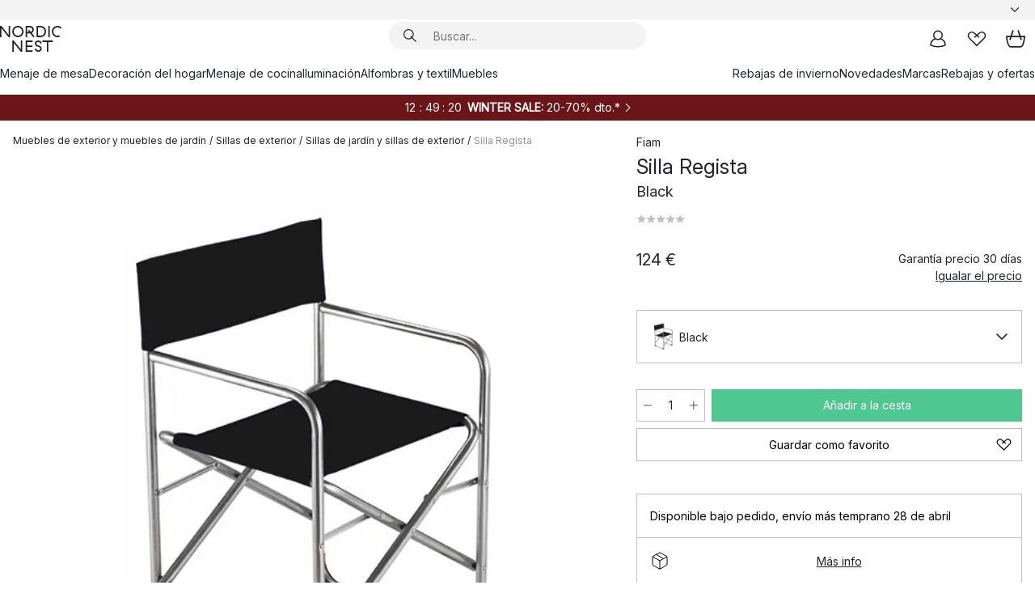

--- FILE ---
content_type: text/html; charset=utf-8
request_url: https://www.nordicnest.es/marcas/fiam/silla-regista/
body_size: 63330
content:
<!DOCTYPE html><html lang="es-ES"><head><script>(function(w,i,g){w[g]=w[g]||[];if(typeof w[g].push=='function')w[g].push(i)})
(window,'GTM-WRL99SXS','google_tags_first_party');</script><script>(function(w,d,s,l){w[l]=w[l]||[];(function(){w[l].push(arguments);})('set', 'developer_id.dY2E1Nz', true);
		var f=d.getElementsByTagName(s)[0],
		j=d.createElement(s);j.async=true;j.src='/securemetrics/';
		f.parentNode.insertBefore(j,f);
		})(window,document,'script','dataLayer');</script><meta name="viewport" content="width=device-width, initial-scale=1"/><link rel="preload" as="image" imageSrcSet="/assets/blobs/fiam-silla-regista-black/593837-01_1_ProductImageMain-3b4e94634a.png?preset=medium 960w,/assets/blobs/fiam-silla-regista-black/593837-01_1_ProductImageMain-3b4e94634a.png?preset=medium&amp;dpr=1.5 1440w,/assets/blobs/fiam-silla-regista-black/593837-01_1_ProductImageMain-3b4e94634a.png?preset=medium&amp;dpr=2 1920w" imageSizes="40vw"/><script type="module" src="/static/runtime.1c6cd4d0e538c820.js" async=""></script><script type="module" src="/static/main.1e5554d967e43fd3.js" async=""></script><script type="module" src="/static/vendor.7f95a0690cc7c913.js" async=""></script><meta name="theme-color" content="#000"/><title>Silla Regista | Fiam | Tienda online</title><meta data-excite="true" name="description" content="Compra Silla Regista de Fiam en Nordic Nest España ✓ Envío gratis desde 99 €* ✓ Devolución 30 días"/><meta data-excite="true" property="og:description" content="Compra Silla Regista de Fiam en Nordic Nest España ✓ Envío gratis desde 99 €* ✓ Devolución 30 días"/><meta data-excite="true" property="og:image" content="/assets/blobs/fiam-silla-regista-black/593837-01_1_ProductImageMain-3b4e94634a.png"/><link rel="canonical" href="https://www.nordicnest.es/marcas/fiam/silla-regista/" data-excite="true"/><link rel="og:url" href="https://www.nordicnest.es/marcas/fiam/silla-regista/" data-excite="true"/><link rel="manifest" href="/webappmanifest" crossorigin="use-credentials"/></head><script type="text/javascript">window.dataLayer = window.dataLayer || [];

            function gtag(){ dataLayer.push(arguments); }
            
            // Set default consent to 'denied' as a placeholder
            
            // Determine actual values based on customer's own requirements
            
            gtag('consent', 'default', {
            
            'ad_storage': 'denied',
            
            'ad_user_data': 'denied',
            
            'ad_personalization': 'denied',
            
            'analytics_storage': 'denied',
            
            'wait_for_update': 500
            
            });
            
            gtag('set', 'ads_data_redaction', true);</script><script id="CookieConsent" type="text/javascript" data-culture="ES" src="https://policy.app.cookieinformation.com/uc.js" data-gcm-version="2.0"></script><link rel="stylesheet" href="/static/main.ce45a92616384d33.css"/><link rel="stylesheet" href="/static/vendor.c7c4a3e591ac7730.css"/><script>(function(w,d,s,l,i){w[l]=w[l]||[];w[l].push({'gtm.start':
new Date().getTime(),event:'gtm.js'});var f=d.getElementsByTagName(s)[0],
j=d.createElement(s),dl=l!='dataLayer'?'&l='+l:'';j.defer=true;j.src=
'https://www.googletagmanager.com/gtm.js?id='+i+dl;f.parentNode.insertBefore(j,f);
})(window,document,'script','dataLayer','GTM-WRL99SXS');</script><script>document.addEventListener('load',function(e) {  if (e.target instanceof HTMLImageElement){ e.target.style.opacity = '1'}},{ capture: true });</script><div id="container"><style data-glitz="">.a{color:inherit}.b{background-color:#F3F3F3}</style><div class="a b"><style data-glitz="">.c{z-index:6}.d{height:24px}.e{position:relative}.f{align-items:center;-webkit-box-align:center}.g{grid-template-columns:1fr auto 1fr;-ms-grid-columns:1fr auto 1fr}.h{grid-template-areas:"left center right"}.i{display:-ms-grid;display:grid}.k{width:100%}.o{padding-right:16px}.p{padding-left:16px}@media (min-width: 1281px){.j{height:30px}.l{max-width:1440px}.m{margin-right:auto}.n{margin-left:auto}.q{padding-right:40px}.r{padding-left:40px}}</style><div class="c d e f g h i j k l m n o p q r"><style data-glitz="">.s{max-width:500px}.t{justify-content:center;-webkit-box-pack:center}.u{height:inherit}.v{display:-webkit-box;display:-moz-box;display:-ms-flexbox;display:-webkit-flex;display:flex}.w{grid-area:center}</style><div class="s k t u v w e"><style data-glitz="">.x{gap:8px}.y{font-size:12px}.z{pointer-events:none}.a0{will-change:transform, opacity}.a1{transform:translateY(50%)}.a2{bottom:0}.a3{position:absolute}.a4{opacity:0}</style><div class="a x y t f v u z a0 a1 a2 a3 a4"><style data-glitz="">.a5{width:24px}.a6{color:#ff9800}.a7{min-width:1.5em}.a8{min-height:1.5em}.a9{display:block}</style><svg xmlns="http://www.w3.org/2000/svg" fill="none" stroke="currentColor" stroke-linecap="square" stroke-width="1.5" viewBox="0 0 24 24" class="d a5 a6 a7 a8 a9"><path d="m4.5 11.25 5.25 5.25 9-9"></path></svg><style data-glitz="">.aa{white-space:nowrap}.ab{margin-bottom:0}.ae{line-height:1.7142857142857142}@media (min-width: 1281px){.ac{margin-bottom:0}}</style><p class="aa y ab ac ae">★ ★ ★ ★ ★ 4.5 / 5 TRUSTED SHOPS</p></div><div class="a x y t f v u z a0 a1 a2 a3 a4"><svg xmlns="http://www.w3.org/2000/svg" fill="none" stroke="currentColor" stroke-linecap="square" stroke-width="1.5" viewBox="0 0 24 24" class="d a5 a6 a7 a8 a9"><path d="m4.5 11.25 5.25 5.25 9-9"></path></svg><p class="aa y ab ac ae">DEVOLUCIÓN 30 DÍAS</p></div><div class="a x y t f v u z a0 a1 a2 a3 a4"><svg xmlns="http://www.w3.org/2000/svg" fill="none" stroke="currentColor" stroke-linecap="square" stroke-width="1.5" viewBox="0 0 24 24" class="d a5 a6 a7 a8 a9"><path d="m4.5 11.25 5.25 5.25 9-9"></path></svg><p class="aa y ab ac ae"><style data-glitz="">.ag{text-decoration:underline}.af:hover{text-decoration:underline}.ai:hover{color:inherit}.ah:visited{color:inherit}</style><a class="af ag ah ai a" data-spa-link="true" href="/mi-cuenta/clubdeclientes/">HAZTE MIEMBRO</a><span> - OBTÉN 5 € DESCUENTO</span></p></div><div class="a x y t f v u z a0 a1 a2 a3 a4"><svg xmlns="http://www.w3.org/2000/svg" fill="none" stroke="currentColor" stroke-linecap="square" stroke-width="1.5" viewBox="0 0 24 24" class="d a5 a6 a7 a8 a9"><path d="m4.5 11.25 5.25 5.25 9-9"></path></svg><p class="aa y ab ac ae"><a class="af ag ah ai a" data-spa-link="true" href="/informacion/envios-y-entregas/">ENVÍO GRATIS DESDE 99 €</a></p></div><div class="a x y t f v u z a0 a1 a2 a3 a4"><svg xmlns="http://www.w3.org/2000/svg" fill="none" stroke="currentColor" stroke-linecap="square" stroke-width="1.5" viewBox="0 0 24 24" class="d a5 a6 a7 a8 a9"><path d="m4.5 11.25 5.25 5.25 9-9"></path></svg><p class="aa y ab ac ae"><span>GARANTÍA DE PRECIO DE </span><b>30 DÍAS</b></p></div></div><style data-glitz="">.aj{justify-self:end;-ms-grid-column-align:end}.ak{grid-area:right}.al{height:100%}.am{font-size:14px}.an{text-transform:capitalize}.ao{flex-direction:column;-webkit-box-orient:vertical;-webkit-box-direction:normal}</style><div value="es-ES" options="" class="aj ak al am an ao v"><input type="hidden" value="es-ES"/><style data-glitz="">.ap{border-bottom-color:transparent}.aq{border-bottom-style:solid}.ar{border-bottom-width:0}.as{border-top-color:transparent}.at{border-top-style:solid}.au{border-top-width:0}.av{border-right-color:transparent}.aw{border-right-style:solid}.ax{border-right-width:0}.ay{border-left-color:transparent}.az{border-left-style:solid}.b0{border-left-width:0}.bd{background-color:transparent}.be{font-weight:bold}.bf{padding-right:0}.bg{padding-left:0}.bh{line-height:24px}.bi{padding-bottom:3px}.bj{padding-top:3px}.bk{z-index:4}.bl{cursor:pointer}.bm{justify-content:space-between;-webkit-box-pack:justify}.bn{user-select:none;-webkit-user-select:none;-ms-user-select:none}.bo{font-variant:inherit}.bp{font-style:inherit}@media (min-width: 1281px){.b1{border-bottom-color:transparent}.b2{border-bottom-style:solid}.b3{border-bottom-width:0}.b4{border-top-color:transparent}.b5{border-top-style:solid}.b6{border-top-width:0}.b7{border-right-color:transparent}.b8{border-right-style:solid}.b9{border-right-width:0}.ba{border-left-color:transparent}.bb{border-left-style:solid}.bc{border-left-width:0}}</style><button id=":Rehc:-button" role="combobox" aria-haspopup="listbox" aria-expanded="false" aria-controls=":Rehc:-listbox" aria-label="Missing translation for selectAnOption" tabindex="0" class="ap aq ar as at au av aw ax ay az b0 b1 b2 b3 b4 b5 b6 b7 b8 b9 ba bb bc bd be bf bg bh y bi bj al bk bl f bm v a bn bo bp"><style data-glitz="">.bq{font-weight:500}.br{overflow:hidden}.bs{text-overflow:ellipsis}</style><span class="al bq k f v br bs aa"></span><style data-glitz="">.bt{margin-left:8px}.bu{flex-shrink:0}.bv{width:1.5em}.bw{height:1.5em}</style><svg xmlns="http://www.w3.org/2000/svg" fill="none" viewBox="0 0 24 24" aria-hidden="true" class="y bt bu bv bw a9"><path stroke="currentColor" stroke-linecap="round" stroke-linejoin="round" stroke-width="1.5" d="m6 9 6 6 6-6"></path></svg></button><style data-glitz="">.bx{z-index:5}</style><div class="bx e"></div></div></div></div><style data-glitz="">.by{z-index:3}.bz{top:-1px}.c0{background-color:#FFFFFF}.c1{position:-webkit-sticky;position:sticky}.c2{height:auto}.c3{align-items:inherit;-webkit-box-align:inherit}</style><header class="by bz c0 c1 c2 c3 ao"><style data-glitz="">@media (min-width: 1281px){.c4{height:66px}}</style><div class="e bm f g i c4 q r k l m n"><style data-glitz="">.c5{justify-self:flex-start}</style><div class="c5 f v"><style data-glitz="">.c7{text-decoration:none}.c6:hover{text-decoration:none}</style><a aria-label="Página de inicio" class="ah ai c6 c7 a" data-spa-link="true" href="/marcas/fiam/silla-regista/"><style data-glitz="">.c8{height:32px}.c9{width:auto}</style><svg xmlns="http://www.w3.org/2000/svg" viewBox="0 0 114.24 48" class="c8 c9 a9"><path d="M87.093 48V29.814h-8.185V27.13h19.078v2.684h-8.215V48Zm-17.823-.239a6.4 6.4 0 0 1-1.92-.8 6.1 6.1 0 0 1-1.637-1.535 7 7 0 0 1-1.115-2.4l2.351-1.253a4.9 4.9 0 0 0 1.458 2.639 4.1 4.1 0 0 0 2.8.91 3.93 3.93 0 0 0 2.559-.776 2.72 2.72 0 0 0 .952-2.236 2.8 2.8 0 0 0-.312-1.386 3 3 0 0 0-.834-.939 4.6 4.6 0 0 0-1.175-.626q-.654-.238-1.369-.478-1.012-.328-2.112-.759A8.4 8.4 0 0 1 66.9 37a5.5 5.5 0 0 1-1.488-1.714 5.06 5.06 0 0 1-.581-2.519 5.5 5.5 0 0 1 .506-2.4 5.15 5.15 0 0 1 1.369-1.774 6 6 0 0 1 2.012-1.093 7.7 7.7 0 0 1 2.4-.372 6.5 6.5 0 0 1 4.167 1.342 7.07 7.07 0 0 1 2.381 3.667l-2.531 1.013a4.5 4.5 0 0 0-1.517-2.563 4.17 4.17 0 0 0-2.559-.775 3.67 3.67 0 0 0-2.649.864 2.83 2.83 0 0 0-.893 2.117 2.5 2.5 0 0 0 .312 1.3 3 3 0 0 0 .863.91 5.8 5.8 0 0 0 1.31.67q.759.284 1.622.581 1.221.417 2.277.88a7 7 0 0 1 1.83 1.133 4.8 4.8 0 0 1 1.221 1.625 5.5 5.5 0 0 1 .446 2.326 6.1 6.1 0 0 1-.5 2.578 5.2 5.2 0 0 1-1.355 1.8 5.5 5.5 0 0 1-1.965 1.058 7.9 7.9 0 0 1-2.345.346 8.6 8.6 0 0 1-1.964-.239ZM38.822 48l-13.3-16.547V48H22.84V27.13h2.678l13.3 16.577V27.13H41.5V48Zm8.905 0V27.13h12.8v2.683H50.406v6.411h10.119v2.683H50.406v6.41h10.119V48Zm14.54-26.453-6.059-7.533h-5.8v6.857h-2.682V0h8.007a7.4 7.4 0 0 1 2.8.522 6.7 6.7 0 0 1 2.217 1.461A6.9 6.9 0 0 1 62.221 4.2a7.2 7.2 0 0 1 .536 2.8 7 7 0 0 1-1 3.757 6.7 6.7 0 0 1-2.693 2.474l5.331 6.6-2.129 1.712ZM50.406 11.33h3.66L52.22 9.022l2.08-1.669 2.976 3.708A4.2 4.2 0 0 0 59.3 9.54a4.23 4.23 0 0 0 .774-2.534 4.35 4.35 0 0 0-.343-1.744 4.3 4.3 0 0 0-.931-1.371A4.2 4.2 0 0 0 57.415 3a4.5 4.5 0 0 0-1.681-.313h-5.328Zm52.406 8.75a10 10 0 0 1-3.259-2.191 10.4 10.4 0 0 1-2.188-3.309 10.6 10.6 0 0 1-.8-4.145 10.6 10.6 0 0 1 .8-4.144 10.4 10.4 0 0 1 2.188-3.309 9.9 9.9 0 0 1 3.273-2.191A10.5 10.5 0 0 1 106.918 0a9.9 9.9 0 0 1 4.048.805 12 12 0 0 1 3.274 2.146l-1.22 2.534a10 10 0 0 0-.9-.833 10.5 10.5 0 0 0-1.768-1.165 7.54 7.54 0 0 0-3.556-.8 7.8 7.8 0 0 0-2.991.567 7.2 7.2 0 0 0-2.4 1.579 7.3 7.3 0 0 0-1.591 2.445 8.35 8.35 0 0 0-.581 3.16 8.35 8.35 0 0 0 .581 3.161 7.3 7.3 0 0 0 1.591 2.444 7.2 7.2 0 0 0 2.4 1.58 7.8 7.8 0 0 0 2.991.567 9.6 9.6 0 0 0 1.859-.179 8.5 8.5 0 0 0 1.98-.686l.476 2.684a17 17 0 0 1-2.262.656 10.37 10.37 0 0 1-6.042-.581Zm-13.054.791V0h2.678v20.87Zm-21.665 0V0h7.143a10.7 10.7 0 0 1 4.107.79 10.2 10.2 0 0 1 3.3 2.176 9.9 9.9 0 0 1 2.188 3.294 10.9 10.9 0 0 1 .789 4.174 10.9 10.9 0 0 1-.789 4.174 10 10 0 0 1-2.185 3.292 10.2 10.2 0 0 1-3.3 2.176 10.7 10.7 0 0 1-4.107.79Zm2.678-2.684h4.464a8.3 8.3 0 0 0 3.081-.566 7.2 7.2 0 0 0 2.44-1.595 7.4 7.4 0 0 0 1.607-2.46 8.3 8.3 0 0 0 .581-3.13 8.2 8.2 0 0 0-.581-3.116 7.26 7.26 0 0 0-4.047-4.055 8.1 8.1 0 0 0-3.081-.581h-4.464ZM15.982 20.87 2.678 4.323V20.87H0V0h2.678l13.3 16.577V0h2.678v20.87Zm13.074-.791a9.96 9.96 0 0 1-5.491-5.5 10.8 10.8 0 0 1-.789-4.145 10.8 10.8 0 0 1 .789-4.144 9.95 9.95 0 0 1 5.491-5.5A10.7 10.7 0 0 1 33.194 0a10.85 10.85 0 0 1 4.152.791 9.9 9.9 0 0 1 3.3 2.19 10.2 10.2 0 0 1 2.173 3.31 10.8 10.8 0 0 1 .789 4.144 10.8 10.8 0 0 1-.789 4.145 10.2 10.2 0 0 1-2.173 3.309 9.9 9.9 0 0 1-3.3 2.191 10.8 10.8 0 0 1-4.152.79 10.7 10.7 0 0 1-4.138-.791M30.1 3.264a7.19 7.19 0 0 0-4.063 4.07 8.2 8.2 0 0 0-.58 3.1 8.2 8.2 0 0 0 .58 3.1A7.18 7.18 0 0 0 30.1 17.6a8.53 8.53 0 0 0 6.191 0 7.18 7.18 0 0 0 4.063-4.069 8.2 8.2 0 0 0 .581-3.1 8.2 8.2 0 0 0-.581-3.1 7.19 7.19 0 0 0-4.063-4.07 8.53 8.53 0 0 0-6.191 0Z" style="fill:#1e2022"></path></svg></a></div><style data-glitz="">.ca{transition-timing-function:ease-out}.cb{transition-duration:200ms}.cc{transition-property:background, box-shadow;-webkit-transition-property:background, box-shadow;-moz-transition-property:background, box-shadow}.cd{z-index:1}@media (min-width: 1281px){.ce{width:400px}.cf{align-items:center;-webkit-box-align:center}}</style><form role="search" class="ca cb cc k e cd v ce cf" action=""><style data-glitz="">.cg{border-bottom-width:thin}.ch{border-top-width:thin}.ci{border-right-width:thin}.cj{border-left-width:thin}.ck{height:34px}.cl{border-radius:50px}.cq{transition-property:background-color;-webkit-transition-property:background-color;-moz-transition-property:background-color}@media (max-width: 1280px){.cm{border-bottom-color:transparent}.cn{margin-bottom:8px}.co{margin-right:12px}.cp{margin-left:12px}}</style><div class="b aq ap cg at as ch aw av ci az ay cj ck cd k f v cl cm cn co cp ca cb cq"><style data-glitz="">.cr{padding-bottom:0}.cs{padding-top:0}.ct{border-radius:0}.cu{text-transform:initial}.d1{font-size:16px}.d2{transition-property:color, background, opacity, border-color;-webkit-transition-property:color, background, opacity, border-color;-moz-transition-property:color, background, opacity, border-color}.d3{border-bottom-width:1px}.d4{border-top-width:1px}.d5{border-right-width:1px}.d6{border-left-width:1px}@media (hover: hover){.cv:hover{border-bottom-color:transparent}.cw:hover{border-top-color:transparent}.cx:hover{border-right-color:transparent}.cy:hover{border-left-color:transparent}.cz:hover{background-color:transparent}.d0:hover{color:inherit}}</style><button tabindex="0" type="submit" aria-label="Buscar" data-test-id="quick-search-btn" class="bt cr cs bf bg bu ct a bd cu f t v cv cw cx cy cz d0 bh d1 ca cb d2 ap aq d3 as at d4 av aw d5 ay az d6 bn bo bp"><style data-glitz="">.d7{margin-bottom:8px}.d8{margin-top:8px}.d9{margin-right:8px}.da{height:16px}.db{width:16px}</style><svg xmlns="http://www.w3.org/2000/svg" viewBox="0 0 26.414 26.414" class="d7 d8 d9 bt da db a9"><defs><style>.search_svg__a{fill:none;stroke:#1e2022;stroke-linecap:square;stroke-miterlimit:10;stroke-width:2px}</style></defs><g transform="translate(1 1)"><circle cx="9.5" cy="9.5" r="9.5" class="search_svg__a"></circle><path d="m14 14 10 10" class="search_svg__a"></path></g></svg></button><style data-glitz="">.dd{flex-grow:1;-webkit-box-flex:1}.dj{border-bottom-style:none}.dk{border-top-style:none}.dl{border-right-style:none}.dm{border-left-style:none}.dn{padding-left:12px}.dc::-webkit-search-cancel-button{display:none}.de:focus{outline-style:none}.df:focus{border-bottom-style:none}.dg:focus{border-top-style:none}.dh:focus{border-right-style:none}.di:focus{border-left-style:none}</style><input tabindex="0" aria-label="Buscar..." aria-disabled="false" role="combobox" type="search" autoComplete="off" aria-autocomplete="list" aria-activedescendant="-1-item-" aria-expanded="false" aria-controls="suggestions" aria-owns="suggestions" placeholder="Buscar..." data-test-id="quick-search-input" class="dc dd de df dg dh di dj dk dl dm bd u k dn am" name="q" value=""/><style data-glitz="">.do{visibility:hidden}</style><button type="button" tabindex="0" aria-label="CERRAR" class="d9 cr cs bf bg bu do ct a bd cu f t v cv cw cx cy cz d0 bh d1 ca cb d2 ap aq d3 as at d4 av aw d5 ay az d6 bn bo bp"><svg xmlns="http://www.w3.org/2000/svg" viewBox="0 0 32 32" class="d7 d8 d9 bt da db a9"><path fill="none" stroke="currentColor" stroke-linecap="square" stroke-miterlimit="10" stroke-width="2" d="m16 16-8.657 8.656L16 16 7.343 7.343 16 16l8.656-8.657L16 16l8.657 8.657z"></path></svg></button></div><style data-glitz="">.dp{left:12px}.dq{top:40px}.dr{width:calc(100% - 24px)}.ds{border-radius:16px}.dv{transition-property:border-color, box-shadow;-webkit-transition-property:border-color, box-shadow;-moz-transition-property:border-color, box-shadow}.dw{height:0}.dx{background-color:white}@media (min-width: 1281px){.dt{left:0}.du{width:100%}}</style><div class="dp dq dr a3 ar aq ap au at as ax aw av b0 az ay ds dt du ca cb dv dw br dx b6"><style data-glitz="">.dy{padding-bottom:16px}.dz{padding-top:8px}</style><div class="dy dz"></div></div></form><style data-glitz="">.e0{justify-self:flex-end}</style><div class="e0 f v"><style data-glitz="">.e1{padding-bottom:11px}.e2{padding-top:11px}.e3{padding-right:11px}.e4{padding-left:11px}</style><a aria-label="Mi cuenta" data-test-id="my-pages-button" class="ct a bd cu f t v cv cw cx cy cz d0 bh d1 e1 e2 e3 e4 ca cb d2 ap aq d3 as at d4 av aw d5 ay az d6 ai c6 c7" data-spa-link="true" href=""><svg xmlns="http://www.w3.org/2000/svg" viewBox="0 0 32 32" data-test-id="my-pages-link" class="bv bw a9"><defs><style>.user_svg__a{fill:none;stroke:#1e2022;stroke-miterlimit:10;stroke-width:2px}</style></defs><circle cx="7" cy="7" r="7" class="user_svg__a" transform="translate(9 3)"></circle><path d="M12.007 15.645A11.44 11.44 0 0 0 4 26.375 27 27 0 0 0 16 29a27 27 0 0 0 12-2.625 11.44 11.44 0 0 0-8-10.73" class="user_svg__a"></path></svg></a><style data-glitz="">.e5{overflow:visible}</style><a aria-label="Mis favoritos" class="e5 e ct a bd cu f t v cv cw cx cy cz d0 bh d1 e1 e2 e3 e4 ca cb d2 ap aq d3 as at d4 av aw d5 ay az d6 ai c6 c7" data-spa-link="true" href=""><svg xmlns="http://www.w3.org/2000/svg" fill="none" viewBox="0 0 32 32" data-test-id="my-wishlist-link" class="bv bw a9"><path stroke="currentColor" stroke-linecap="square" stroke-miterlimit="10" stroke-width="2" d="m13 13 7.071-6.317a5.866 5.866 0 0 1 8.225 0 5.7 5.7 0 0 1 0 8.127L15.959 27 3.7 14.81a5.7 5.7 0 0 1 0-8.127 5.866 5.866 0 0 1 8.225 0S16.582 10.533 19 13"></path></svg></a><button aria-label="Cesta" title="Tienes 0 productos en tu cesta" data-test-id="header-cart-icon" class="e5 e ct a bd cu f t v cv cw cx cy cz d0 bh d1 e1 e2 e3 e4 ca cb d2 ap aq d3 as at d4 av aw d5 ay az d6 bn bo bp"><svg xmlns="http://www.w3.org/2000/svg" fill="none" viewBox="0 0 28.138 25.265" data-test-id="minicart-link" class="bv bw a9"><g stroke="currentColor" stroke-linecap="square" stroke-miterlimit="10" stroke-width="2"><path d="m18.069 1.265 4 12M10.069 1.265l-4 12M1.069 9.265h26s-1 15-6 15h-14c-5 0-6-15-6-15Z"></path></g></svg></button></div></div><style data-glitz="">.e6{min-height:44px}</style><nav class="e6 k dy dz"><div class="bm v q r k l m n"><style data-glitz="">.e7{gap:24px}.e8{list-style:none}.e9{margin-top:0}.ea{margin-right:0}.eb{margin-left:0}</style><ul class="e7 v e8 cr cs bf bg ab e9 ea eb"><li><a data-test-id="product-category-tabs" class="af aa a9 bq am ah ai c7 a" data-spa-link="true" href="/menaje-de-mesa/">Menaje de mesa</a></li><li><a data-test-id="product-category-tabs" class="af aa a9 bq am ah ai c7 a" data-spa-link="true" href="/decoracion-del-hogar/">Decoración del hogar</a></li><li><a data-test-id="product-category-tabs" class="af aa a9 bq am ah ai c7 a" data-spa-link="true" href="/menaje-de-cocina/">Menaje de cocina</a></li><li><a data-test-id="product-category-tabs" class="af aa a9 bq am ah ai c7 a" data-spa-link="true" href="/iluminacion/">Iluminación</a></li><li><a data-test-id="product-category-tabs" class="af aa a9 bq am ah ai c7 a" data-spa-link="true" href="/alfombras-y-textil/">Alfombras y textil</a></li><li><a data-test-id="product-category-tabs" class="af aa a9 bq am ah ai c7 a" data-spa-link="true" href="/muebles/">Muebles</a></li></ul><ul class="e7 v e8 cr cs bf bg ab e9 ea eb"><li><a class="bq af aa a9 am ah ai c7 a" data-spa-link="true" href="/rebajas-de-invierno/">Rebajas de invierno</a></li><li><a class="bq af aa a9 am ah ai c7 a" data-spa-link="true" href="/novedades/">Novedades</a></li><li><a class="bq af aa a9 am ah ai c7 a" data-spa-link="true" href="/marcas/">Marcas</a></li><li><a class="bq af aa a9 am ah ai c7 a" data-spa-link="true" href="/ofertas-especiales/">Rebajas y ofertas</a></li></ul></div></nav></header><div style="display:contents"><style data-glitz="">.ee{width:440px}.ef{top:0}.eg{left:100%}.eh{will-change:transform}.ei{max-width:100%}.ej{position:fixed}@media (min-width: 1281px){.ec{display:none}.ed{width:auto}}</style><div class="c0 br ec ed ee a2 ef eg eh ei ao v ej"><style data-glitz="">.ek{padding-bottom:4px}.el{padding-top:4px}</style><div class="ek el a9 e"><style data-glitz="">.em{transform:translate(-50%, -50%)}.en{top:50%}.eo{left:50%}</style><svg xmlns="http://www.w3.org/2000/svg" viewBox="0 0 114.24 48" class="em en eo a3 c8 c9 a9"><path d="M87.093 48V29.814h-8.185V27.13h19.078v2.684h-8.215V48Zm-17.823-.239a6.4 6.4 0 0 1-1.92-.8 6.1 6.1 0 0 1-1.637-1.535 7 7 0 0 1-1.115-2.4l2.351-1.253a4.9 4.9 0 0 0 1.458 2.639 4.1 4.1 0 0 0 2.8.91 3.93 3.93 0 0 0 2.559-.776 2.72 2.72 0 0 0 .952-2.236 2.8 2.8 0 0 0-.312-1.386 3 3 0 0 0-.834-.939 4.6 4.6 0 0 0-1.175-.626q-.654-.238-1.369-.478-1.012-.328-2.112-.759A8.4 8.4 0 0 1 66.9 37a5.5 5.5 0 0 1-1.488-1.714 5.06 5.06 0 0 1-.581-2.519 5.5 5.5 0 0 1 .506-2.4 5.15 5.15 0 0 1 1.369-1.774 6 6 0 0 1 2.012-1.093 7.7 7.7 0 0 1 2.4-.372 6.5 6.5 0 0 1 4.167 1.342 7.07 7.07 0 0 1 2.381 3.667l-2.531 1.013a4.5 4.5 0 0 0-1.517-2.563 4.17 4.17 0 0 0-2.559-.775 3.67 3.67 0 0 0-2.649.864 2.83 2.83 0 0 0-.893 2.117 2.5 2.5 0 0 0 .312 1.3 3 3 0 0 0 .863.91 5.8 5.8 0 0 0 1.31.67q.759.284 1.622.581 1.221.417 2.277.88a7 7 0 0 1 1.83 1.133 4.8 4.8 0 0 1 1.221 1.625 5.5 5.5 0 0 1 .446 2.326 6.1 6.1 0 0 1-.5 2.578 5.2 5.2 0 0 1-1.355 1.8 5.5 5.5 0 0 1-1.965 1.058 7.9 7.9 0 0 1-2.345.346 8.6 8.6 0 0 1-1.964-.239ZM38.822 48l-13.3-16.547V48H22.84V27.13h2.678l13.3 16.577V27.13H41.5V48Zm8.905 0V27.13h12.8v2.683H50.406v6.411h10.119v2.683H50.406v6.41h10.119V48Zm14.54-26.453-6.059-7.533h-5.8v6.857h-2.682V0h8.007a7.4 7.4 0 0 1 2.8.522 6.7 6.7 0 0 1 2.217 1.461A6.9 6.9 0 0 1 62.221 4.2a7.2 7.2 0 0 1 .536 2.8 7 7 0 0 1-1 3.757 6.7 6.7 0 0 1-2.693 2.474l5.331 6.6-2.129 1.712ZM50.406 11.33h3.66L52.22 9.022l2.08-1.669 2.976 3.708A4.2 4.2 0 0 0 59.3 9.54a4.23 4.23 0 0 0 .774-2.534 4.35 4.35 0 0 0-.343-1.744 4.3 4.3 0 0 0-.931-1.371A4.2 4.2 0 0 0 57.415 3a4.5 4.5 0 0 0-1.681-.313h-5.328Zm52.406 8.75a10 10 0 0 1-3.259-2.191 10.4 10.4 0 0 1-2.188-3.309 10.6 10.6 0 0 1-.8-4.145 10.6 10.6 0 0 1 .8-4.144 10.4 10.4 0 0 1 2.188-3.309 9.9 9.9 0 0 1 3.273-2.191A10.5 10.5 0 0 1 106.918 0a9.9 9.9 0 0 1 4.048.805 12 12 0 0 1 3.274 2.146l-1.22 2.534a10 10 0 0 0-.9-.833 10.5 10.5 0 0 0-1.768-1.165 7.54 7.54 0 0 0-3.556-.8 7.8 7.8 0 0 0-2.991.567 7.2 7.2 0 0 0-2.4 1.579 7.3 7.3 0 0 0-1.591 2.445 8.35 8.35 0 0 0-.581 3.16 8.35 8.35 0 0 0 .581 3.161 7.3 7.3 0 0 0 1.591 2.444 7.2 7.2 0 0 0 2.4 1.58 7.8 7.8 0 0 0 2.991.567 9.6 9.6 0 0 0 1.859-.179 8.5 8.5 0 0 0 1.98-.686l.476 2.684a17 17 0 0 1-2.262.656 10.37 10.37 0 0 1-6.042-.581Zm-13.054.791V0h2.678v20.87Zm-21.665 0V0h7.143a10.7 10.7 0 0 1 4.107.79 10.2 10.2 0 0 1 3.3 2.176 9.9 9.9 0 0 1 2.188 3.294 10.9 10.9 0 0 1 .789 4.174 10.9 10.9 0 0 1-.789 4.174 10 10 0 0 1-2.185 3.292 10.2 10.2 0 0 1-3.3 2.176 10.7 10.7 0 0 1-4.107.79Zm2.678-2.684h4.464a8.3 8.3 0 0 0 3.081-.566 7.2 7.2 0 0 0 2.44-1.595 7.4 7.4 0 0 0 1.607-2.46 8.3 8.3 0 0 0 .581-3.13 8.2 8.2 0 0 0-.581-3.116 7.26 7.26 0 0 0-4.047-4.055 8.1 8.1 0 0 0-3.081-.581h-4.464ZM15.982 20.87 2.678 4.323V20.87H0V0h2.678l13.3 16.577V0h2.678v20.87Zm13.074-.791a9.96 9.96 0 0 1-5.491-5.5 10.8 10.8 0 0 1-.789-4.145 10.8 10.8 0 0 1 .789-4.144 9.95 9.95 0 0 1 5.491-5.5A10.7 10.7 0 0 1 33.194 0a10.85 10.85 0 0 1 4.152.791 9.9 9.9 0 0 1 3.3 2.19 10.2 10.2 0 0 1 2.173 3.31 10.8 10.8 0 0 1 .789 4.144 10.8 10.8 0 0 1-.789 4.145 10.2 10.2 0 0 1-2.173 3.309 9.9 9.9 0 0 1-3.3 2.191 10.8 10.8 0 0 1-4.152.79 10.7 10.7 0 0 1-4.138-.791M30.1 3.264a7.19 7.19 0 0 0-4.063 4.07 8.2 8.2 0 0 0-.58 3.1 8.2 8.2 0 0 0 .58 3.1A7.18 7.18 0 0 0 30.1 17.6a8.53 8.53 0 0 0 6.191 0 7.18 7.18 0 0 0 4.063-4.069 8.2 8.2 0 0 0 .581-3.1 8.2 8.2 0 0 0-.581-3.1 7.19 7.19 0 0 0-4.063-4.07 8.53 8.53 0 0 0-6.191 0Z" style="fill:#1e2022"></path></svg><style data-glitz="">.ep{float:right}</style><button class="ep ct a bd cu f t v cv cw cx cy cz d0 bh d1 e1 e2 e3 e4 ca cb d2 ap aq d3 as at d4 av aw d5 ay az d6 br e bn bo bp"><svg xmlns="http://www.w3.org/2000/svg" viewBox="0 0 32 32" class="bv bw a9"><path fill="none" stroke="currentColor" stroke-linecap="square" stroke-miterlimit="10" stroke-width="2" d="m16 16-8.657 8.656L16 16 7.343 7.343 16 16l8.656-8.657L16 16l8.657 8.657z"></path></svg></button></div><style data-glitz="">.eq{grid-template-columns:repeat(2, 1fr);-ms-grid-columns:repeat(2, 1fr)}</style><div class="eq i"><style data-glitz="">.es{padding-bottom:12px}.et{padding-top:12px}.eu{transition-duration:300ms}.ev{padding-right:23px}.ew{padding-left:23px}.ex{color:black}.f4{border-bottom-color:#bbbcbc}.f5{border-top-color:#bbbcbc}.f6{border-right-color:#bbbcbc}.f7{border-left-color:#bbbcbc}.er:focus-visible{outline-offset:-2px}@media (hover: hover){.ey:hover{border-bottom-color:#bbbcbc}.ez:hover{border-top-color:#bbbcbc}.f0:hover{border-right-color:#bbbcbc}.f1:hover{border-left-color:#bbbcbc}.f2:hover{background-color:#f5f5f5}.f3:hover{color:black}}</style><button class="c0 er es et ar au ax b0 cu cq eu bq am f t v bh ev ew ct ex ey ez f0 f1 f2 f3 ca f4 aq f5 at f6 aw f7 az bn bo bp">Productos</button><style data-glitz="">.f8{background-color:#ebebeb}</style><button class="f8 er es et ar au ax b0 cu cq eu bq am f t v bh ev ew ct ex ey ez f0 f1 f2 f3 ca f4 aq f5 at f6 aw f7 az bn bo bp">Inspiración</button></div><style data-glitz="">.f9{overflow-x:hidden}</style><nav class="al f9 e dd"><style data-glitz="">.fa{will-change:opacity, transform}</style><div class="fa ao v a2 ef al k a3"><style data-glitz="">.fb{overflow-y:auto}.fc{-webkit-overflow-scrolling:touch}</style><ul class="fb fc e8 cr cs bf bg ab e9 ea eb"><style data-glitz="">@media (max-width: 1280px){.fd{border-bottom-style:solid}.fe{border-bottom-width:1px}.ff{border-bottom-color:#f5f5f5}}</style><li class="fd fe ff"><style data-glitz="">.fg{padding-right:24px}.fh{padding-left:24px}@media (max-width: 1280px){.fi{padding-bottom:16px}.fj{padding-top:16px}.fk{padding-right:24px}.fl{padding-left:24px}.fm{font-size:16px}.fn{font-weight:500}}</style><a data-test-id="sidebar-product-category" class="es et fg fh aa k f bm v fi fj fk fl fm fn ah ai c6 c7 a" data-spa-link="true" href="/menaje-de-mesa/">Menaje de mesa<style data-glitz="">.fo{transform:rotate(270deg)}</style><svg xmlns="http://www.w3.org/2000/svg" fill="none" viewBox="0 0 24 24" class="y fo bv bw a9"><path fill="currentColor" d="M4.943 9.75 6 8.693l6 6 6-6 1.058 1.057L12 16.808z"></path></svg></a></li><li class="fd fe ff"><a data-test-id="sidebar-product-category" class="es et fg fh aa k f bm v fi fj fk fl fm fn ah ai c6 c7 a" data-spa-link="true" href="/decoracion-del-hogar/">Decoración del hogar<svg xmlns="http://www.w3.org/2000/svg" fill="none" viewBox="0 0 24 24" class="y fo bv bw a9"><path fill="currentColor" d="M4.943 9.75 6 8.693l6 6 6-6 1.058 1.057L12 16.808z"></path></svg></a></li><li class="fd fe ff"><a data-test-id="sidebar-product-category" class="es et fg fh aa k f bm v fi fj fk fl fm fn ah ai c6 c7 a" data-spa-link="true" href="/menaje-de-cocina/">Menaje de cocina<svg xmlns="http://www.w3.org/2000/svg" fill="none" viewBox="0 0 24 24" class="y fo bv bw a9"><path fill="currentColor" d="M4.943 9.75 6 8.693l6 6 6-6 1.058 1.057L12 16.808z"></path></svg></a></li><li class="fd fe ff"><a data-test-id="sidebar-product-category" class="es et fg fh aa k f bm v fi fj fk fl fm fn ah ai c6 c7 a" data-spa-link="true" href="/iluminacion/">Iluminación<svg xmlns="http://www.w3.org/2000/svg" fill="none" viewBox="0 0 24 24" class="y fo bv bw a9"><path fill="currentColor" d="M4.943 9.75 6 8.693l6 6 6-6 1.058 1.057L12 16.808z"></path></svg></a></li><li class="fd fe ff"><a data-test-id="sidebar-product-category" class="es et fg fh aa k f bm v fi fj fk fl fm fn ah ai c6 c7 a" data-spa-link="true" href="/alfombras-y-textil/">Alfombras y textil<svg xmlns="http://www.w3.org/2000/svg" fill="none" viewBox="0 0 24 24" class="y fo bv bw a9"><path fill="currentColor" d="M4.943 9.75 6 8.693l6 6 6-6 1.058 1.057L12 16.808z"></path></svg></a></li><li class="fd fe ff"><a data-test-id="sidebar-product-category" class="es et fg fh aa k f bm v fi fj fk fl fm fn ah ai c6 c7 a" data-spa-link="true" href="/muebles/">Muebles<svg xmlns="http://www.w3.org/2000/svg" fill="none" viewBox="0 0 24 24" class="y fo bv bw a9"><path fill="currentColor" d="M4.943 9.75 6 8.693l6 6 6-6 1.058 1.057L12 16.808z"></path></svg></a></li><style data-glitz="">.fp{color:#ffffff}.fq{background-color:#6c1519}.fr{margin-bottom:12px}</style><li class="fp fq fr"><style data-glitz="">.fs{padding-right:12px}.fu{gap:16px}.fv{flex-direction:row;-webkit-box-orient:horizontal;-webkit-box-direction:normal}.ft:hover{color:white}</style><a class="es et fs dn ft f fu t fv v al ah c6 c7 a" data-spa-link="true" href="/ofertas-especiales/"><p class="ab am ac ae">Rebajas y ofertas</p><svg xmlns="http://www.w3.org/2000/svg" fill="none" viewBox="0 0 24 24" class="fo bv bw a9"><path fill="currentColor" d="M4.943 9.75 6 8.693l6 6 6-6 1.058 1.057L12 16.808z"></path></svg></a></li><style data-glitz="">.fw{padding-bottom:8px}.fx{padding-right:8px}.fy{padding-left:8px}.fz{grid-template-columns:repeat(3, minmax(0, 1fr));-ms-grid-columns:repeat(3, minmax(0, 1fr))}</style><li class="y fw dz fx fy k fz i"><a class="fw dz fs dn ao v f ah ai c6 c7 a" data-spa-link="true" href="/mi-cuenta/"><style data-glitz="">.g0{object-fit:contain}.g1{width:28px}.g2{height:28px}.g3{transition-timing-function:ease-in}.g4{transition-property:opacity;-webkit-transition-property:opacity;-moz-transition-property:opacity}</style><img loading="lazy" height="32" width="32" src="/assets/contentful/p7vzp7ftmsr1/6Dv5NcRbiecSL4BHRkLZu2/564403beeebfb0475d7532f96f7e26ee/user.svg" class="g0 g1 g2 g3 cb g4 a4 ei"/><style data-glitz="">.g5{text-align:center}.g6{margin-top:12px}</style><div class="g5 g6 bs br aa c7">Mi cuenta</div></a><a class="fw dz fs dn ao v f ah ai c6 c7 a" data-spa-link="true" href="/mis-favoritos/"><img loading="lazy" alt="" height="24" width="25" src="/assets/contentful/p7vzp7ftmsr1/4BCENhWV3QUyH3fOxk0HMK/cf76b3bf637272b8940f43ff998b27d2/heart_icon.svg" class="g0 g1 g2 g3 cb g4 a4 ei"/><div class="g5 g6 bs br aa c7">Mis favoritos</div></a><a class="fw dz fs dn ao v f ah ai c6 c7 a" data-spa-link="true" href="/informacion/"><img loading="lazy" height="26" width="28" src="/assets/contentful/p7vzp7ftmsr1/5U7VZK0g3BGd1pAhnnxh4F/cb81a86a5837bf258e89a7d3d9bd309c/nn-icon-service_2.svg" class="g0 g1 g2 g3 cb g4 a4 ei"/><div class="g5 g6 bs br aa c7">Información</div></a></li></ul></div><div class="fa ao v a2 ef al k a3"><ul class="fb fc e8 cr cs bf bg ab e9 ea eb"><li class="fd fe ff"><a data-test-id="sidebar-product-category" class="es et fg fh aa k f bm v fi fj fk fl fm fn ah ai c6 c7 a" data-spa-link="true" href="/novedades/">Novedades</a></li><li class="fd fe ff"><a data-test-id="sidebar-product-category" class="es et fg fh aa k f bm v fi fj fk fl fm fn ah ai c6 c7 a" data-spa-link="true" href="/marcas/">Marcas</a></li><li class="fd fe ff"><a data-test-id="sidebar-product-category" class="es et fg fh aa k f bm v fi fj fk fl fm fn ah ai c6 c7 a" data-spa-link="true" href="/ofertas-especiales/">Rebajas y ofertas</a></li><li class="fd fe ff"><a data-test-id="sidebar-product-category" class="es et fg fh aa k f bm v fi fj fk fl fm fn ah ai c6 c7 a" data-spa-link="true" href="/inspiracion-consejos/">Inspiración y consejos<svg xmlns="http://www.w3.org/2000/svg" fill="none" viewBox="0 0 24 24" class="y fo bv bw a9"><path fill="currentColor" d="M4.943 9.75 6 8.693l6 6 6-6 1.058 1.057L12 16.808z"></path></svg></a></li><li class="fd fe ff"><a data-test-id="sidebar-product-category" class="es et fg fh aa k f bm v fi fj fk fl fm fn ah ai c6 c7 a" data-spa-link="true" href="/estancias/">Estancias<svg xmlns="http://www.w3.org/2000/svg" fill="none" viewBox="0 0 24 24" class="y fo bv bw a9"><path fill="currentColor" d="M4.943 9.75 6 8.693l6 6 6-6 1.058 1.057L12 16.808z"></path></svg></a></li><li class="fd fe ff"><a data-test-id="sidebar-product-category" class="es et fg fh aa k f bm v fi fj fk fl fm fn ah ai c6 c7 a" data-spa-link="true" href="/ideas-de-regalo/">Ideas de regalo</a></li><li class="fd fe ff"><a data-test-id="sidebar-product-category" class="es et fg fh aa k f bm v fi fj fk fl fm fn ah ai c6 c7 a" data-spa-link="true" href="/rebajas-de-invierno/">Rebajas de invierno</a></li><li class="fd fe ff"><a data-test-id="sidebar-product-category" class="es et fg fh aa k f bm v fi fj fk fl fm fn ah ai c6 c7 a" data-spa-link="true" href="/lo-mas-vendido/">Lo más vendido</a></li><li class="fp fq fr"><a class="es et fs dn ft f fu t fv v al ah c6 c7 a" data-spa-link="true" href="/ofertas-especiales/"><p class="ab am ac ae">Rebajas y ofertas</p><svg xmlns="http://www.w3.org/2000/svg" fill="none" viewBox="0 0 24 24" class="fo bv bw a9"><path fill="currentColor" d="M4.943 9.75 6 8.693l6 6 6-6 1.058 1.057L12 16.808z"></path></svg></a></li><li class="y fw dz fx fy k fz i"><a class="fw dz fs dn ao v f ah ai c6 c7 a" data-spa-link="true" href="/mi-cuenta/"><img loading="lazy" height="32" width="32" src="/assets/contentful/p7vzp7ftmsr1/6Dv5NcRbiecSL4BHRkLZu2/564403beeebfb0475d7532f96f7e26ee/user.svg" class="g0 g1 g2 g3 cb g4 a4 ei"/><div class="g5 g6 bs br aa c7">Mi cuenta</div></a><a class="fw dz fs dn ao v f ah ai c6 c7 a" data-spa-link="true" href="/mis-favoritos/"><img loading="lazy" alt="" height="24" width="25" src="/assets/contentful/p7vzp7ftmsr1/4BCENhWV3QUyH3fOxk0HMK/cf76b3bf637272b8940f43ff998b27d2/heart_icon.svg" class="g0 g1 g2 g3 cb g4 a4 ei"/><div class="g5 g6 bs br aa c7">Mis favoritos</div></a><a class="fw dz fs dn ao v f ah ai c6 c7 a" data-spa-link="true" href="/informacion/"><img loading="lazy" height="26" width="28" src="/assets/contentful/p7vzp7ftmsr1/5U7VZK0g3BGd1pAhnnxh4F/cb81a86a5837bf258e89a7d3d9bd309c/nn-icon-service_2.svg" class="g0 g1 g2 g3 cb g4 a4 ei"/><div class="g5 g6 bs br aa c7">Información</div></a></li></ul></div></nav><div class="es et o p f8 bm v"><style data-glitz="">.g7{text-transform:none}</style><a data-test-id="mobile-menu-my-pages-button" class="g7 x bg fw dz ct a bd f t v cv cw cx cy cz d0 bh y e3 ca cb d2 ap aq d3 as at d4 av aw d5 ay az d6 ai c6 c7" data-spa-link="true" href=""><svg xmlns="http://www.w3.org/2000/svg" viewBox="0 0 32 32" class="bv bw a9"><defs><style>.user_svg__a{fill:none;stroke:#1e2022;stroke-miterlimit:10;stroke-width:2px}</style></defs><circle cx="7" cy="7" r="7" class="user_svg__a" transform="translate(9 3)"></circle><path d="M12.007 15.645A11.44 11.44 0 0 0 4 26.375 27 27 0 0 0 16 29a27 27 0 0 0 12-2.625 11.44 11.44 0 0 0-8-10.73" class="user_svg__a"></path></svg><span class="d1">Iniciar sesión</span></a><style data-glitz="">.g8{display:-webkit-inline-box;display:-moz-inline-box;display:-ms-inline-flexbox;display:-webkit-inline-flex;display:inline-flex}</style><div class="y f g8 e"><style data-glitz="">.g9{min-width:100%}.ga{padding-bottom:7px}.gb{padding-top:7px}.gd{background-color:transparent;background-color:initial}.ge{font-weight:inherit}.gf{font-family:inherit}.gg{appearance:none;-webkit-appearance:none;-moz-appearance:none;-ms-appearance:none}.gc:focus{outline-width:0}</style><select class="y fg g9 bh ga gb ew de gc gd ar au ax b0 a ge bo bp gf gg"></select><style data-glitz="">.gh{right:0}</style><svg xmlns="http://www.w3.org/2000/svg" fill="none" viewBox="0 0 24 24" class="z gh a3 bv bw a9"><path fill="currentColor" d="M4.943 9.75 6 8.693l6 6 6-6 1.058 1.057L12 16.808z"></path></svg></div></div></div></div><div style="display:contents"><style data-glitz="">.gi:hover{color:#ffffff}</style><div class="gi fp fq ek el fx fy"><style data-glitz="">@media (min-width: 769px){.gj{max-width:1600px}.gk{margin-right:auto}.gl{margin-left:auto}}</style><div class="g3 cb g4 u t fv f v k gj gk gl"><style data-glitz="">.gn{text-decoration-line:none;-webkit-text-decoration-line:none}.gm:hover{text-decoration-line:underline;-webkit-text-decoration-line:underline}</style><a class="gm x f v gn am ah ai c6 c7 a" data-spa-link="true" href="/rebajas-de-invierno/"><style data-glitz="">@media (max-width: 1280px){.go{text-align:center}.gp{margin-bottom:0}}</style><p class="ab go gp ac ae am"><span><style data-glitz="">.gq{display:display-inline}</style><span class="t gq"><style data-glitz="">.gr{display:inline-block}.gs{width:1.75em}.gt{font-size:inherit}</style><span class="gr gs g5 ge gt">12</span>:<span class="gr gs g5 ge gt">49</span>:<span class="gr gs g5 ge gt">20</span></span> </span><b>WINTER SALE:</b><span> 20-70% dto.*</span></p><svg xmlns="http://www.w3.org/2000/svg" fill="none" viewBox="0 0 24 24" class="bu y fo bv bw a9"><path fill="currentColor" d="M4.943 9.75 6 8.693l6 6 6-6 1.058 1.057L12 16.808z"></path></svg></a></div></div></div><div></div><style data-glitz="">@media (max-width: 1280px){.gu{grid-template-columns:1.5fr 1fr;-ms-grid-columns:1.5fr 1fr}.gv{padding-right:0}.gw{padding-left:0}.gx{grid-column-gap:8px}}@media (min-width: 769px){.gy{align-items:start;-webkit-box-align:start}.gz{grid-row-gap:60px}.h0{display:-ms-grid;display:grid}}@media (min-width: 1281px){.h1{grid-template-columns:7fr 392px;-ms-grid-columns:7fr 392px}.h2{grid-column-gap:32px}}</style><div data-test-id="pdp-page" class="gu gv gw gx gy gz h0 h1 h2 q r k l m n"><div class="al"><style data-glitz="">.h3{margin-bottom:16px}.h4{margin-top:16px}@media (min-width: 1281px){.h5{margin-bottom:16px}.h6{margin-top:16px}.h7{padding-right:32px}.h8{padding-left:0}.h9{font-size:12px}}</style><div class="h3 h4 h5 h6 h7 h8 y fv f v h9 o p k l m n"><style data-glitz="">.ha{font-weight:550}.hb{flex-wrap:wrap;-webkit-box-lines:multiple}</style><div class="ha hb fv f v"><style data-glitz="">.hc{margin-right:4px}.hd{color:#1e2022}</style><span class="eb hc hd"><a data-test-id="breadcrumb-link" class="c7 ah ai c6 a" data-spa-link="true" href="/muebles-de-exterior-y-muebles-de-jardin/">Muebles de exterior y muebles de jardín</a></span>/<style data-glitz="">.he{margin-left:4px}</style><span class="hc he hd"><a data-test-id="breadcrumb-link" class="c7 ah ai c6 a" data-spa-link="true" href="/muebles-de-exterior-y-muebles-de-jardin/sillas-de-exterior/">Sillas de exterior</a></span>/<span class="hc he hd"><a data-test-id="breadcrumb-link" class="c7 ah ai c6 a" data-spa-link="true" href="/muebles-de-exterior-y-muebles-de-jardin/sillas-de-exterior/sillas-de-jardin/">Sillas de jardín y sillas de exterior</a></span>/<style data-glitz="">.hf{color:#1e20227F}.hg{font-weight:normal}</style><span class="hf hg hc he"><a data-test-id="breadcrumb-link" class="c7 ah ai c6 a" data-spa-link="true" href="/marcas/fiam/silla-regista/?variantId=593837-01">Silla Regista</a></span></div></div><style data-glitz="">.hh{grid-template-areas:"largeview" "thumbnails"}.hi{grid-template-rows:1fr minmax(min-content, auto);-ms-grid-rows:1fr minmax(min-content, auto)}@media (min-width: 1281px){.hj{top:calc(110px + 16px)}.hk{position:-webkit-sticky;position:sticky}.hl{max-height:800px}.hm{gap:24px}.hn{grid-template-rows:auto;-ms-grid-rows:auto}.ho{grid-template-columns:minmax(min-content, auto) 1fr;-ms-grid-columns:minmax(min-content, auto) 1fr}.hp{grid-template-areas:"thumbnails largeview"}}</style><div class="fu e hh hi i hj hk hl du hm hn ho hp"><style data-glitz="">.hq{grid-area:largeview}</style><div class="al k e br hq"><style data-glitz="">@media (min-width: 1281px){.hr{justify-content:center;-webkit-box-pack:center}.hs{padding-bottom:0}}</style><div class="hr e hs ei"><div class="cr cs bf bg br"><style data-glitz="">.ht{row-gap:40px}.hu{column-gap:40px}.hx{grid-auto-columns:calc(100% - 0px)}.hy{grid-auto-flow:column}@media (min-width: 769px){.hw{grid-auto-columns:calc(100% - 0px)}}@media (min-width: 1281px){.hv{grid-auto-columns:calc(100% - 0px)}}</style><div class="al e ht hu hv hw hx hy i"><div class="f v"><style data-glitz="">.hz{aspect-ratio:576 / 576}@media (max-width: 768px){.i0{aspect-ratio:1 / 1}}</style><img tabindex="0" title="Silla Regista, Black Fiam" alt="Silla Regista, Black Fiam" srcSet="/assets/blobs/fiam-silla-regista-black/593837-01_1_ProductImageMain-3b4e94634a.png?preset=medium 960w,/assets/blobs/fiam-silla-regista-black/593837-01_1_ProductImageMain-3b4e94634a.png?preset=medium&amp;dpr=1.5 1440w,/assets/blobs/fiam-silla-regista-black/593837-01_1_ProductImageMain-3b4e94634a.png?preset=medium&amp;dpr=2 1920w" src="/assets/blobs/fiam-silla-regista-black/593837-01_1_ProductImageMain-3b4e94634a.png?preset=medium&amp;dpr=2" sizes="40vw" class="hz i0 bl k g0 hl g3 cb g4 a4 c2 ei"/></div></div></div><style data-glitz="">.i1{left:24px}.i3{translate:transformY(-50%)}.i4{border-radius:100vw}.i5{height:40px}.i6{width:40px}.i7{top:calc(50% - 17px)}.i8{transition-timing-function:ease-in-out}.i9{transition-duration:0.2s}.ia{transition-property:opacity color scale;-webkit-transition-property:opacity color scale;-moz-transition-property:opacity color scale}.ih{border-bottom-color:#F3F3F3}.ii{border-top-color:#F3F3F3}.ij{border-right-color:#F3F3F3}.ik{border-left-color:#F3F3F3}.i2:active{transform:scale(0.85)}@media (hover: hover){.ib:hover{border-bottom-color:#E3E3E3}.ic:hover{border-top-color:#E3E3E3}.id:hover{border-right-color:#E3E3E3}.ie:hover{border-left-color:#E3E3E3}.if:hover{background-color:#E3E3E3}.ig:hover{color:#1e2022}}</style><button aria-label="Anterior" class="a4 i1 i2 i3 i4 i5 i6 dj dk dl dm i7 a3 cr cs bf bg i8 i9 ia hd b cu f t v ib ic id ie if ig bh d1 ih d3 ii d4 ij d5 ik d6 bn bo bp"><style data-glitz="">.il{transform:rotate(90deg)}</style><svg xmlns="http://www.w3.org/2000/svg" fill="none" viewBox="0 0 24 24" aria-hidden="true" class="a5 d il a9"><path fill="currentColor" d="M4.943 9.75 6 8.693l6 6 6-6 1.058 1.057L12 16.808z"></path></svg></button><style data-glitz="">.im{right:24px}</style><button aria-label="Siguiente" class="a4 im i2 i3 i4 i5 i6 dj dk dl dm i7 a3 cr cs bf bg i8 i9 ia hd b cu f t v ib ic id ie if ig bh d1 ih d3 ii d4 ij d5 ik d6 bn bo bp"><svg xmlns="http://www.w3.org/2000/svg" fill="none" viewBox="0 0 24 24" aria-hidden="true" class="a5 d fo a9"><path fill="currentColor" d="M4.943 9.75 6 8.693l6 6 6-6 1.058 1.057L12 16.808z"></path></svg></button></div></div></div></div><style data-glitz="">.in{z-index:0}</style><div class="in"><style data-glitz="">.io{font-weight:300}.ip{padding-top:16px}@media (min-width: 1281px){.iq{padding-right:0}.ir{padding-top:16px}}</style><div class="io k ao v ip o p iq h8 ir"><style data-glitz="">.is{line-height:1.3}.it{margin-bottom:4px}</style><div class="is it"><a class="gr e af ah ai c7 a" data-spa-link="true" href="/marcas/fiam/"><style data-glitz="">.iu{font-weight:450}</style><div class="aa iu am">Fiam</div></a></div><style data-glitz="">.iv{line-height:1.4}.iw{font-size:25px}</style><h1 class="iv iu ab iw">Silla Regista<style data-glitz="">.ix{font-size:18px}</style><div class="ix io">Black</div></h1><style data-glitz="">.iy{margin-bottom:32px}</style><div class="e iy h4 f bm v"><style data-glitz="">.iz{column-gap:3px}</style><div role="button" tabindex="0" aria-label="El producto tiene 0 de 5 estrellas en valoración" class="bl iz f v"><style data-glitz="">.j7{clip-path:polygon(50% 73%, 20% 90%, 28% 58%, 2.5% 35%, 37% 32%, 50% 0%, 63% 32%, 97% 35%, 72% 60%, 78% 90%);-webkit-clip-path:polygon(50% 73%, 20% 90%, 28% 58%, 2.5% 35%, 37% 32%, 50% 0%, 63% 32%, 97% 35%, 72% 60%, 78% 90%)}.j8{background-color:#C1C1C1}.j9{height:12px}.ja{width:12px}.j0:before{width:0%}.j1:before{background-color:#ffc166}.j2:before{height:100%}.j3:before{top:0}.j4:before{left:0}.j5:before{position:absolute}.j6:before{content:""}</style><span class="j0 j1 j2 j3 j4 j5 j6 j7 j8 e j9 ja"></span><style data-glitz="">.jb:before{width:-100%}</style><span class="jb j1 j2 j3 j4 j5 j6 j7 j8 e j9 ja"></span><style data-glitz="">.jc:before{width:-200%}</style><span class="jc j1 j2 j3 j4 j5 j6 j7 j8 e j9 ja"></span><style data-glitz="">.jd:before{width:-300%}</style><span class="jd j1 j2 j3 j4 j5 j6 j7 j8 e j9 ja"></span><style data-glitz="">.je:before{width:-400%}</style><span class="je j1 j2 j3 j4 j5 j6 j7 j8 e j9 ja"></span></div></div></div><style data-glitz="">@media (max-width: 1280px){.jf{padding-right:16px}.jg{padding-left:16px}}</style><div class="io k ao v jf jg"><style data-glitz="">.jh:empty{margin-bottom:0}</style><div class="jh iy fu ao v"></div><div class="e h3 bm v"><style data-glitz="">.ji{column-gap:16px}</style><div class="ao v ji"><div style="display:flex"><style data-glitz="">.jj{line-height:1.2}.jk{font-size:20px}</style><span data-test-id="price-current" class="jj jk bq">124 €</span></div><style data-glitz="">.jl{opacity:0.75}</style><div class="am ao v jl io"></div></div><style data-glitz="">.jm{align-items:flex-end;-webkit-box-align:end}</style><button class="gc jm ao v gd a bn cr cs bf bg ar au ax b0 ge bo bp"><span class="iu am">Garantía precio 30 días</span><span class="ag am">Igualar el precio</span></button></div><div class="e h3 bm v"></div><div options="[object Object],[object Object],[object Object]" value="593837-01" placeholder="Seleccionar variante" data-test-id="product-variation-selector" class="iy v gt ao"><input type="hidden" value="593837-01"/><style data-glitz="">.jn{border-bottom-color:#c9c0bb}.jo{border-top-color:#c9c0bb}.jp{border-right-color:#c9c0bb}.jq{border-left-color:#c9c0bb}</style><button id=":R2il9qs:-button" role="combobox" aria-haspopup="listbox" aria-expanded="false" aria-controls=":R2il9qs:-listbox" aria-label="Missing translation for selectAnOption" tabindex="0" class="es et fs dn dx jn aq d3 jo at d4 jp aw d5 jq az d6 al bk bl f bm v a bn ge bo bp"><span class="bq i5 k f v br bs aa"><style data-glitz="">.jr{gap:20px}</style><a tabindex="-1" class="c6 br bs aa jr f v am ah ai c7 a" data-spa-link="true" href="/marcas/fiam/silla-regista/?variantId=593837-01"><img loading="lazy" height="576" width="576" srcSet="/assets/blobs/fiam-silla-regista-black/593837-01_1_ProductImageMain-3b4e94634a.png?preset=thumb 180w,/assets/blobs/fiam-silla-regista-black/593837-01_1_ProductImageMain-3b4e94634a.png?preset=thumb&amp;dpr=1.5 270w,/assets/blobs/fiam-silla-regista-black/593837-01_1_ProductImageMain-3b4e94634a.png?preset=thumb&amp;dpr=2 360w" src="/assets/blobs/fiam-silla-regista-black/593837-01_1_ProductImageMain-3b4e94634a.png?preset=thumb&amp;dpr=2" class="g0 i5 i6 g3 cb g4 a4 ei"/><span class="bs br aa">Black</span></a></span><style data-glitz="">.js{margin-left:12px}</style><svg xmlns="http://www.w3.org/2000/svg" fill="none" viewBox="0 0 24 24" aria-hidden="true" class="d1 bu js bv bw a9"><path stroke="currentColor" stroke-linecap="round" stroke-linejoin="round" stroke-width="1.5" d="m6 9 6 6 6-6"></path></svg></button><div class="bx e"></div></div><style data-glitz="">.jt{column-gap:8px}.ju{grid-template-columns:85px auto;-ms-grid-columns:85px auto}@media (max-width: 768px){.jv{grid-template-columns:85px auto 40px;-ms-grid-columns:85px auto 40px}}</style><div class="d7 jt ju i jv"><style data-glitz="">.jw{outline-offset:-1px}.jx{outline-color:#c9c0bb}.jy{outline-style:solid}.jz{outline-width:1px}</style><div class="jw jx jy jz c0 am"><style data-glitz="">.k0{grid-template-columns:auto minmax(0, 1fr) auto;-ms-grid-columns:auto minmax(0, 1fr) auto}.k1{grid-template-areas:"reduce field add"}</style><div class="k0 k1 i"><style data-glitz="">.kc{appearance:textfield;-webkit-appearance:textfield;-moz-appearance:textfield;-ms-appearance:textfield}.kd{grid-area:field}.ki{transition-property:background, color, box-shadow;-webkit-transition-property:background, color, box-shadow;-moz-transition-property:background, color, box-shadow}.k2::-webkit-outer-spin-button{margin-bottom:0}.k3::-webkit-outer-spin-button{margin-top:0}.k4::-webkit-outer-spin-button{margin-right:0}.k5::-webkit-outer-spin-button{margin-left:0}.k6::-webkit-outer-spin-button{-webkit-appearance:none}.k7::-webkit-inner-spin-button{margin-bottom:0}.k8::-webkit-inner-spin-button{margin-top:0}.k9::-webkit-inner-spin-button{margin-right:0}.ka::-webkit-inner-spin-button{margin-left:0}.kb::-webkit-inner-spin-button{-webkit-appearance:none}.ke:disabled{cursor:not-allowed}.kf:disabled{opacity:0.5}.kg::placeholder{opacity:0.6}.kh::placeholder{color:black}</style><input type="number" min="1" max="1000" data-test-id="input-number-field" class="bf bg k2 k3 k4 k5 k6 k7 k8 k9 ka kb gt kc ct g5 kd ke kf kg kh ca cb ki bh ga gb ap aq d3 as at d4 av aw d5 ay az d6 a bd de" value="1"/><style data-glitz="">.kj{padding-right:4px}.kk{padding-left:4px}.kl{grid-area:add}</style><button aria-label="Aumentar cantidad" data-test-id="product-quantity-increase" class="kj kk y f v kl ke kf ct a bd cu t cv cw cx cy cz d0 bh ga gb ca cb d2 ap aq d3 as at d4 av aw d5 ay az d6 br e bn bo bp"><svg xmlns="http://www.w3.org/2000/svg" fill="none" stroke="currentColor" viewBox="0 0 24 24" class="y bv bw a9"><path d="M11.75 5v13.5M5 11.75h13.5"></path></svg></button><style data-glitz="">.km{grid-area:reduce}</style><button aria-label="Reducir cantidad" data-test-id="product-quantity-decrease" class="kj kk km y f v ke kf ct a bd cu t cv cw cx cy cz d0 bh ga gb ca cb d2 ap aq d3 as at d4 av aw d5 ay az d6 br e bn bo bp"><svg xmlns="http://www.w3.org/2000/svg" fill="none" stroke="currentColor" viewBox="0 0 24 24" class="y bv bw a9"><path d="M5.25 12h13.5"></path></svg></button></div></div><style data-glitz="">.kn{color:white}.ko{background-color:#4ec791}.kv{border-bottom-color:#4ec791}.kw{border-top-color:#4ec791}.kx{border-right-color:#4ec791}.ky{border-left-color:#4ec791}@media (hover: hover){.kp:hover{border-bottom-color:#36ab76}.kq:hover{border-top-color:#36ab76}.kr:hover{border-right-color:#36ab76}.ks:hover{border-left-color:#36ab76}.kt:hover{background-color:#36ab76}.ku:hover{color:white}}</style><button data-test-id="add-to-cart-button-pdp" aria-disabled="false" class="am iu e v ct kn ko cu f t kp kq kr ks kt ku bh ga gb ev ew ca cb d2 kv aq d3 kw at d4 kx aw d5 ky az d6 br bn bo bp"><style data-glitz="">.kz{width:inherit}.l0{justify-content:inherit;-webkit-box-pack:inherit}.l1{flex-direction:inherit;-webkit-box-orient:horizontal;-webkit-box-direction:normal}.l2{display:inherit}</style><div class="kz l0 c3 l1 l2">Añadir a la cesta</div></button></div><style data-glitz="">.l3{font-weight:400}.l4{height:41px}@media (max-width: 768px){.l5{font-size:12px}}</style><button aria-label="Guardar Silla Regista, Black como favorito" aria-pressed="false" data-test-id="add-to-wishlist-button" class="am k e l3 l4 l5 v ct ex dx cu f t ey ez f0 f1 f2 f3 bh bi bj e3 e4 ca cb d2 f4 aq d3 f5 at d4 f6 aw d5 f7 az d6 bn bo bp"><div class="kz l0 c3 l1 l2">Guardar como favorito<style data-glitz="">.l6{fill:none}.l7{height:19px}.l8{width:19px}@media (min-width: 769px){.l9{right:12px}.la{position:absolute}}</style><svg xmlns="http://www.w3.org/2000/svg" fill="none" viewBox="0 0 32 32" aria-hidden="true" class="l6 l7 l8 l9 la a9"><path stroke="currentColor" stroke-linecap="square" stroke-miterlimit="10" stroke-width="2" d="m13 13 7.071-6.317a5.866 5.866 0 0 1 8.225 0 5.7 5.7 0 0 1 0 8.127L15.959 27 3.7 14.81a5.7 5.7 0 0 1 0-8.127 5.866 5.866 0 0 1 8.225 0S16.582 10.533 19 13"></path></svg></div></button><div class="iy d8"></div><div class="iy"><div class="d3 jn aq d4 jo at d5 jp aw d6 jq az dy ip o p e bm v"><div class="ab am ex f v"><style data-glitz="">.lc{text-wrap:balance}.lb:last-child{margin-bottom:0}</style><div class="fu lb fr f v lc"><span><span class="l3">Disponible bajo pedido</span><span>, <!-- -->envío más temprano 28 de abril</span></span></div></div></div><style data-glitz="">.ld{grid-gap:16px}.le{grid-template-columns:24px auto auto;-ms-grid-columns:24px auto auto}</style><div class="dk d3 jn aq d4 jo d5 jp aw d6 jq az dy ip o p f ld le i"><svg xmlns="http://www.w3.org/2000/svg" width="24" height="24" fill="none" class="bv bw a9"><path stroke="#000" stroke-linecap="round" stroke-linejoin="round" d="m16.5 9.4-9-5.19M21 16V8a2 2 0 0 0-1-1.73l-7-4a2 2 0 0 0-2 0l-7 4A2 2 0 0 0 3 8v8a2 2 0 0 0 1 1.73l7 4a2 2 0 0 0 2 0l7-4A2 2 0 0 0 21 16"></path><path stroke="#000" stroke-linecap="round" stroke-linejoin="round" d="M3.27 6.96 12 12.01l8.73-5.05M12 22.08V12"></path></svg><button class="aj ag am gd a bn cr cs bf bg ar au ax b0 ge bo bp">Más info</button></div></div><style data-glitz="">.lf{grid-template-columns:1fr 1fr;-ms-grid-columns:1fr 1fr}</style><div class="fu dy ip d3 jn aq d4 jo at d5 jp aw d6 jq az lf i iy"><style data-glitz="">.lg{row-gap:6px}</style><div class="am lg g5 f ao v"><div class="l3">Aluminio</div><style data-glitz="">.lh{margin-top:2px}.li{height:14px}.lj{width:14px}</style><svg xmlns="http://www.w3.org/2000/svg" fill="none" viewBox="0 0 24 24" class="lh li lj a9"><circle cx="12" cy="12" r="12" fill="currentColor"></circle><path stroke="#FAFAFA" stroke-linecap="round" stroke-linejoin="round" stroke-width="2" d="m17.339 8-7.334 7.333L6.672 12"></path></svg></div><div class="am lg g5 f ao v"><div class="l3">País de origen</div><div class="be">Italia</div></div></div></div></div></div><style data-glitz="">.lk{margin-bottom:30px}.ll{margin-top:65px}@media (min-width: 1281px){.lm{margin-bottom:90px}.ln{margin-top:128px}}</style><div data-scroll-id="true" class="lk ll lm ln q r k l m n"><style data-glitz="">@media (max-width: 768px){.lo{padding-right:16px}.lp{padding-left:16px}}</style><div class="lo lp"><style data-glitz="">.lq{border-top-color:#E3DFDC}@media (hover: hover){.lt:hover{border-top-color:#E3DFDC}}@media (min-width: 769px){.lr{padding-right:32px}.ls{padding-left:32px}}</style><button aria-expanded="true" class="lq at ch bn bm f k v lr ls lt ct a bd cu cv cx cy cz d0 bh d1 e1 e2 ev ew ca cb d2 ap aq d3 av aw d5 ay az d6 bo bp"><style data-glitz="">.lu{line-height:normal}</style><h2 class="dy ip l3 f lu v k ab ix">Descripción</h2><style data-glitz="">.lv{transform:scaleY(-1)}.lw{transition-property:transform;-webkit-transition-property:transform;-moz-transition-property:transform}.lx{z-index:-1}.ly{stroke-width:1.3px}</style><svg xmlns="http://www.w3.org/2000/svg" fill="none" viewBox="0 0 24 24" class="lv ca cb lw lx ly ix bv bw a9"><path fill="currentColor" d="M4.943 9.75 6 8.693l6 6 6-6 1.058 1.057L12 16.808z"></path></svg></button><style data-glitz="">.lz{visibility:visible}.m0{padding-bottom:70px}.m1{padding-right:32px}.m2{padding-left:32px}@media (max-width: 768px){.m3{padding-bottom:40px}}@media (max-width: 1280px){.m4{font-size:14px}}</style><div class="lz m0 m1 m2 m3 lo lp ip d1 m4"><style data-glitz="">.m5{margin-right:auto}.m6{margin-left:auto}.m7{max-width:470px}</style><div class="m5 m6 m7 am">La Silla Regista de Fiam es un mueble cómodo y práctico para cualquier hogar. Está diseñada con esmero y fabricada con materiales de la más alta calidad. La Silla Regista forma parte de una serie que crea una atmósfera armoniosa y acogedora. Perfecta para relajarse y socializar.</div></div></div><div><div class="lo lp"><button aria-expanded="false" class="lq at ch bn bm f k v lr ls lt ct a bd cu cv cx cy cz d0 bh d1 e1 e2 ev ew ca cb d2 ap aq d3 av aw d5 ay az d6 bo bp"><h2 class="dy ip l3 f lu v k ab ix">Especificación</h2><style data-glitz="">.m8{transform:scaleY(1)}</style><svg xmlns="http://www.w3.org/2000/svg" fill="none" viewBox="0 0 24 24" class="m8 ca cb lw lx ly ix bv bw a9"><path fill="currentColor" d="M4.943 9.75 6 8.693l6 6 6-6 1.058 1.057L12 16.808z"></path></svg></button><div style="height:0;opacity:0;margin-top:0;margin-bottom:0;padding-top:0;padding-bottom:0;overflow:hidden" class="do m0 m1 m2 m3 lo lp ip d1 m4"><style data-glitz="">@media (min-width: 769px){.m9{column-gap:32px}.ma{columns:2}}</style><div class="m9 ma"><style data-glitz="">.me{break-inside:avoid-column;-ms-break-inside:avoid-column}.mb:not(:has(h3)){border-top-style:solid}.mc:not(:has(h3)){border-top-width:1px}.md:not(:has(h3)){border-top-color:#E3DFDC}</style><div class="mb mc md h3 me"><style data-glitz="">.mf{letter-spacing:0.085px}</style><h3 class="h3 d1 mf">General</h3><ul class="k m4 e8 cr cs bf bg ab e9 ea eb"><style data-glitz="">.mh{border-bottom-color:#E3DFDC}.mi{padding-bottom:6px}.mj{padding-top:6px}.mg:last-child{border-bottom-width:0}</style><li class="mg aq d3 mh am ei mi mj lf i"><span class="io">Marca</span><style data-glitz="">.mk{white-space:pre-wrap}</style><span class="iu mk"><a class="af ag a9 ah ai a" data-spa-link="true" href="/marcas/fiam/">Fiam</a></span></li><li class="mg aq d3 mh am ei mi mj lf i"><span class="io">N.º de artículo</span><span class="iu mk">593837-01</span></li><li class="mg aq d3 mh am ei mi mj lf i"><span class="io">Cantidad</span><span class="iu mk">1 pieza</span></li><li class="mg aq d3 mh am ei mi mj lf i"><span class="io">Materiales</span><span class="iu mk">Aluminio, textiline</span></li><li class="mg aq d3 mh am ei mi mj lf i"><span class="io">Color</span><span class="iu mk">Negro</span></li><li class="mg aq d3 mh am ei mi mj lf i"><span class="io">Peso bruto (kg)</span><span class="iu mk">2,93</span></li><li class="mg aq d3 mh am ei mi mj lf i"><span class="io">Area de uso</span><span class="iu mk">Para su uso en el exterior.</span></li></ul></div><div class="mb mc md h3 me"><h3 class="h3 d1 mf">Dimensiones</h3><ul class="k m4 e8 cr cs bf bg ab e9 ea eb"><li class="mg aq d3 mh am ei mi mj lf i"><span class="io">Ancho (cm)</span><span class="iu mk">50</span></li><li class="mg aq d3 mh am ei mi mj lf i"><span class="io">Fondo (cm)</span><span class="iu mk">50</span></li><li class="mg aq d3 mh am ei mi mj lf i"><span class="io">Altura (cm)</span><span class="iu mk">83</span></li><li class="mg aq d3 mh am ei mi mj lf i"><span class="io">Altura del asiento (cm)</span><span class="iu mk">50</span></li></ul></div></div></div></div></div></div><div data-scroll-id="true"></div><div class="dx k"><style data-glitz="">@media (min-width: 769px){.ml{column-gap:8px}.mm{align-items:center;-webkit-box-align:center}.mn{grid-template-areas:"header . link"}.mo{grid-template-columns:minmax(max-content, 1fr) minmax(max-content, 1fr) minmax(max-content, 1fr);-ms-grid-columns:minmax(max-content, 1fr) minmax(max-content, 1fr) minmax(max-content, 1fr)}}</style><div class="jf jg iy ml mm mn h0 mo k l m n o p q r"><style data-glitz="">.mp{grid-area:header}</style><h2 class="mp ab iw bq">A otros también les gustó</h2></div><style data-glitz="">.mq{margin-bottom:24px}@media (min-width: 1281px){.mr{margin-bottom:64px}}</style><div class="mq bf bg mr k l m n q r"><style data-glitz="">.ms{grid-row-gap:8px}.mt{grid-column-gap:8px}.mu{grid-template-columns:repeat(auto-fill, minmax(150px, 1fr));-ms-grid-columns:repeat(auto-fill, minmax(150px, 1fr))}@media (min-width: 769px){.mv{grid-template-columns:repeat(auto-fill, minmax(260px, 1fr));-ms-grid-columns:repeat(auto-fill, minmax(260px, 1fr))}}@media (min-width: 1281px){.mw{grid-template-columns:repeat(auto-fill, minmax(270px, 1fr));-ms-grid-columns:repeat(auto-fill, minmax(270px, 1fr))}}</style><ul class="ms mt mu i mv mw e8 cr cs bf bg ab e9 ea eb"><li><style data-glitz="">.mx{border-bottom-color:white}</style><div class="dx aq cg mx"><style data-glitz="">.n5{padding-right:10%}.n6{padding-left:10%}.n7{padding-bottom:calc(10% + 24px)}.n8{padding-top:calc(10% + 40px)}.my:after{top:0}.mz:after{bottom:0}.n0:after{left:0}.n1:after{right:0}.n2:after{position:absolute}.n3:after{background-color:rgba(128, 122, 106, 0.06)}.n4:after{content:''}@media (min-width: 1281px){.n9{padding-right:15%}.na{padding-left:15%}.nb{padding-bottom:calc(15% + 32px)}.nc{padding-top:calc(15% + 48px)}}</style><div class="my mz n0 n1 n2 n3 n4 e n5 n6 n7 n8 n9 na nb nc"><img src="data:image/svg+xml,%3Csvg%20xmlns=%22http://www.w3.org/2000/svg%22%20viewBox=%220%200%20400%20400%22%3E%3C/svg%3E" class="c2 ei"/></div><div class="x d7 h4 bm v"><style data-glitz="">.nd{font-weight:600}</style><div class="a8 nd am bs br aa"> </div></div><style data-glitz="">@media (max-width: 1280px){.ne{-webkit-box-orient:vertical}.nf{-webkit-line-clamp:2}.ng{display:-webkit-box}}@media (min-width: 1281px){.nh{white-space:nowrap}}</style><h2 class="iv bs br d7 a8 l3 am ne nf ng nh"> </h2><style data-glitz="">@media (max-width: 1280px){.ni{padding-right:8px}.nj{padding-left:8px}}</style><div class="bm jm v dy o p ni nj"><div class="hb a8 am"></div></div></div></li><li><div class="dx aq cg mx"><div class="my mz n0 n1 n2 n3 n4 e n5 n6 n7 n8 n9 na nb nc"><img src="data:image/svg+xml,%3Csvg%20xmlns=%22http://www.w3.org/2000/svg%22%20viewBox=%220%200%20400%20400%22%3E%3C/svg%3E" class="c2 ei"/></div><div class="x d7 h4 bm v"><div class="a8 nd am bs br aa"> </div></div><h2 class="iv bs br d7 a8 l3 am ne nf ng nh"> </h2><div class="bm jm v dy o p ni nj"><div class="hb a8 am"></div></div></div></li><li><div class="dx aq cg mx"><div class="my mz n0 n1 n2 n3 n4 e n5 n6 n7 n8 n9 na nb nc"><img src="data:image/svg+xml,%3Csvg%20xmlns=%22http://www.w3.org/2000/svg%22%20viewBox=%220%200%20400%20400%22%3E%3C/svg%3E" class="c2 ei"/></div><div class="x d7 h4 bm v"><div class="a8 nd am bs br aa"> </div></div><h2 class="iv bs br d7 a8 l3 am ne nf ng nh"> </h2><div class="bm jm v dy o p ni nj"><div class="hb a8 am"></div></div></div></li><li><div class="dx aq cg mx"><div class="my mz n0 n1 n2 n3 n4 e n5 n6 n7 n8 n9 na nb nc"><img src="data:image/svg+xml,%3Csvg%20xmlns=%22http://www.w3.org/2000/svg%22%20viewBox=%220%200%20400%20400%22%3E%3C/svg%3E" class="c2 ei"/></div><div class="x d7 h4 bm v"><div class="a8 nd am bs br aa"> </div></div><h2 class="iv bs br d7 a8 l3 am ne nf ng nh"> </h2><div class="bm jm v dy o p ni nj"><div class="hb a8 am"></div></div></div></li></ul></div></div><div class="o p q r k l m n"><style data-glitz="">.nk{letter-spacing:0}@media (min-width: 1281px){.nl{margin-bottom:32px}}</style><h2 class="mq m5 m6 nk bq jk nl">Descubre más</h2><style data-glitz="">.nm{margin-bottom:56px}@media (min-width: 1281px){.nn{max-width:564px}}</style><div class="nm m5 m6 ao v nn"><a class="af d4 at lq am fw dz o p ah ai c7 a" data-spa-link="true" href="/muebles-de-exterior-y-muebles-de-jardin/sillas-de-exterior/sillas-de-jardin/">Mostrar más Sillas de jardín y sillas de exterior</a><a class="af d4 at lq am fw dz o p ah ai c7 a" data-spa-link="true" href="/muebles-de-exterior-y-muebles-de-jardin/muebles-de-terraza/sillas-de-terraza/">Mostrar más Sillas de terraza</a><a class="af d4 at lq am fw dz o p ah ai c7 a" data-spa-link="true" href="/muebles-de-exterior-y-muebles-de-jardin/">Mostrar más Muebles de exterior y muebles de jardín</a></div></div><style data-glitz="">.no{ contain-intrinsic-size:1100px}.np{content-visibility:auto}</style><div class="no np"><style data-glitz="">@media (max-width: 1280px){.nq{padding-bottom:24px}.nr{padding-top:24px}}@media (min-width: 1281px){.ns{padding-bottom:70px}.nt{padding-top:70px}}</style><div class="nq nr ns nt q r k l m n"><style data-glitz="">.nu{min-height:240px}</style><div class="nu"><div></div></div></div><style data-glitz="">.nv{padding-top:40px}@media (min-width: 769px){.nw{background-color:#ffe0b3}.nx{padding-top:70px}}</style><div class="c0 nv nw nx"><style data-glitz="">@media (min-width: 1281px){.ny{min-height:100px}}</style><div class="ao v ny k"><div class="dd t v"><svg xmlns="http://www.w3.org/2000/svg" viewBox="0 0 114.24 48" class="c8 c9 a9"><path d="M87.093 48V29.814h-8.185V27.13h19.078v2.684h-8.215V48Zm-17.823-.239a6.4 6.4 0 0 1-1.92-.8 6.1 6.1 0 0 1-1.637-1.535 7 7 0 0 1-1.115-2.4l2.351-1.253a4.9 4.9 0 0 0 1.458 2.639 4.1 4.1 0 0 0 2.8.91 3.93 3.93 0 0 0 2.559-.776 2.72 2.72 0 0 0 .952-2.236 2.8 2.8 0 0 0-.312-1.386 3 3 0 0 0-.834-.939 4.6 4.6 0 0 0-1.175-.626q-.654-.238-1.369-.478-1.012-.328-2.112-.759A8.4 8.4 0 0 1 66.9 37a5.5 5.5 0 0 1-1.488-1.714 5.06 5.06 0 0 1-.581-2.519 5.5 5.5 0 0 1 .506-2.4 5.15 5.15 0 0 1 1.369-1.774 6 6 0 0 1 2.012-1.093 7.7 7.7 0 0 1 2.4-.372 6.5 6.5 0 0 1 4.167 1.342 7.07 7.07 0 0 1 2.381 3.667l-2.531 1.013a4.5 4.5 0 0 0-1.517-2.563 4.17 4.17 0 0 0-2.559-.775 3.67 3.67 0 0 0-2.649.864 2.83 2.83 0 0 0-.893 2.117 2.5 2.5 0 0 0 .312 1.3 3 3 0 0 0 .863.91 5.8 5.8 0 0 0 1.31.67q.759.284 1.622.581 1.221.417 2.277.88a7 7 0 0 1 1.83 1.133 4.8 4.8 0 0 1 1.221 1.625 5.5 5.5 0 0 1 .446 2.326 6.1 6.1 0 0 1-.5 2.578 5.2 5.2 0 0 1-1.355 1.8 5.5 5.5 0 0 1-1.965 1.058 7.9 7.9 0 0 1-2.345.346 8.6 8.6 0 0 1-1.964-.239ZM38.822 48l-13.3-16.547V48H22.84V27.13h2.678l13.3 16.577V27.13H41.5V48Zm8.905 0V27.13h12.8v2.683H50.406v6.411h10.119v2.683H50.406v6.41h10.119V48Zm14.54-26.453-6.059-7.533h-5.8v6.857h-2.682V0h8.007a7.4 7.4 0 0 1 2.8.522 6.7 6.7 0 0 1 2.217 1.461A6.9 6.9 0 0 1 62.221 4.2a7.2 7.2 0 0 1 .536 2.8 7 7 0 0 1-1 3.757 6.7 6.7 0 0 1-2.693 2.474l5.331 6.6-2.129 1.712ZM50.406 11.33h3.66L52.22 9.022l2.08-1.669 2.976 3.708A4.2 4.2 0 0 0 59.3 9.54a4.23 4.23 0 0 0 .774-2.534 4.35 4.35 0 0 0-.343-1.744 4.3 4.3 0 0 0-.931-1.371A4.2 4.2 0 0 0 57.415 3a4.5 4.5 0 0 0-1.681-.313h-5.328Zm52.406 8.75a10 10 0 0 1-3.259-2.191 10.4 10.4 0 0 1-2.188-3.309 10.6 10.6 0 0 1-.8-4.145 10.6 10.6 0 0 1 .8-4.144 10.4 10.4 0 0 1 2.188-3.309 9.9 9.9 0 0 1 3.273-2.191A10.5 10.5 0 0 1 106.918 0a9.9 9.9 0 0 1 4.048.805 12 12 0 0 1 3.274 2.146l-1.22 2.534a10 10 0 0 0-.9-.833 10.5 10.5 0 0 0-1.768-1.165 7.54 7.54 0 0 0-3.556-.8 7.8 7.8 0 0 0-2.991.567 7.2 7.2 0 0 0-2.4 1.579 7.3 7.3 0 0 0-1.591 2.445 8.35 8.35 0 0 0-.581 3.16 8.35 8.35 0 0 0 .581 3.161 7.3 7.3 0 0 0 1.591 2.444 7.2 7.2 0 0 0 2.4 1.58 7.8 7.8 0 0 0 2.991.567 9.6 9.6 0 0 0 1.859-.179 8.5 8.5 0 0 0 1.98-.686l.476 2.684a17 17 0 0 1-2.262.656 10.37 10.37 0 0 1-6.042-.581Zm-13.054.791V0h2.678v20.87Zm-21.665 0V0h7.143a10.7 10.7 0 0 1 4.107.79 10.2 10.2 0 0 1 3.3 2.176 9.9 9.9 0 0 1 2.188 3.294 10.9 10.9 0 0 1 .789 4.174 10.9 10.9 0 0 1-.789 4.174 10 10 0 0 1-2.185 3.292 10.2 10.2 0 0 1-3.3 2.176 10.7 10.7 0 0 1-4.107.79Zm2.678-2.684h4.464a8.3 8.3 0 0 0 3.081-.566 7.2 7.2 0 0 0 2.44-1.595 7.4 7.4 0 0 0 1.607-2.46 8.3 8.3 0 0 0 .581-3.13 8.2 8.2 0 0 0-.581-3.116 7.26 7.26 0 0 0-4.047-4.055 8.1 8.1 0 0 0-3.081-.581h-4.464ZM15.982 20.87 2.678 4.323V20.87H0V0h2.678l13.3 16.577V0h2.678v20.87Zm13.074-.791a9.96 9.96 0 0 1-5.491-5.5 10.8 10.8 0 0 1-.789-4.145 10.8 10.8 0 0 1 .789-4.144 9.95 9.95 0 0 1 5.491-5.5A10.7 10.7 0 0 1 33.194 0a10.85 10.85 0 0 1 4.152.791 9.9 9.9 0 0 1 3.3 2.19 10.2 10.2 0 0 1 2.173 3.31 10.8 10.8 0 0 1 .789 4.144 10.8 10.8 0 0 1-.789 4.145 10.2 10.2 0 0 1-2.173 3.309 9.9 9.9 0 0 1-3.3 2.191 10.8 10.8 0 0 1-4.152.79 10.7 10.7 0 0 1-4.138-.791M30.1 3.264a7.19 7.19 0 0 0-4.063 4.07 8.2 8.2 0 0 0-.58 3.1 8.2 8.2 0 0 0 .58 3.1A7.18 7.18 0 0 0 30.1 17.6a8.53 8.53 0 0 0 6.191 0 7.18 7.18 0 0 0 4.063-4.069 8.2 8.2 0 0 0 .581-3.1 8.2 8.2 0 0 0-.581-3.1 7.19 7.19 0 0 0-4.063-4.07 8.53 8.53 0 0 0-6.191 0Z" style="fill:#1e2022"></path></svg></div><style data-glitz="">.nz{font-family:haptik, InterVariable}.o0{text-transform:uppercase}</style><div class="nz o0 bq g5 dd ip">HOGAR DEL DISEÑO ESCANDINAVO</div><style data-glitz="">@media (min-width: 769px){.o1{gap:70px}.o2{flex-direction:row;-webkit-box-orient:horizontal;-webkit-box-direction:normal}.o3{margin-top:40px}.o4{margin-right:24px}.o5{margin-left:24px}}</style><div class="hb dd t v ao o1 o2 o3 o4 o5"><div><h3 class="h3 o0 bq d1 lo lp">Información</h3><style data-glitz="">@media (max-width: 768px){.o6{padding-bottom:24px}.o7{padding-right:40px}.o8{padding-left:40px}}</style><div class="o6 o7 o8"><a class="af a9 fw dz am ah ai c7 a" data-spa-link="true" href="/informacion/">Atención al cliente</a><a class="af a9 fw dz am ah ai c7 a" data-spa-link="true" href="/informacion/reclamacion-devolucion/">Reclamación / Devolución</a><a class="af a9 fw dz am ah ai c7 a" data-spa-link="true" href="/informacion/returns/">Registrar devolución o reclamación</a><a class="af a9 fw dz am ah ai c7 a" data-spa-link="true" href="/mi-cuenta/clubdeclientes/">Club de clientes</a><a class="af a9 fw dz am ah ai c7 a" data-spa-link="true" href="/informacion/preguntas-frecuentes/">Preguntas frecuentes</a><a class="af a9 fw dz am ah ai c7 a" data-spa-link="true" href="/informacion/envios-y-entregas/">Envíos y entregas</a><a class="af a9 fw dz am ah ai c7 a" data-spa-link="true" href="/track-your-parcel/">Haz seguimiento de tu paquete</a><a class="af a9 fw dz am ah ai c7 a" data-spa-link="true" href="/informacion/terminos-y-condiciones/">Términos y Condiciones</a><a class="af a9 fw dz am ah ai c7 a" data-spa-link="true" href="/informacion/politica-de-privacidad/">Política de privacidad</a><a class="af a9 fw dz am ah ai c7 a" data-spa-link="true" href="/informacion/cookies/">Cookies</a><a class="af a9 fw dz am ah ai c7 a" data-spa-link="true" href="/informacion/garantia-de-precio/">Garantía de precio</a><a class="af a9 fw dz am ah ai c7 a" data-spa-link="true" href="/pedidodeempresa-b2b/">Pedido de empresa / B2B</a></div></div><div><h3 class="h3 o0 bq d1 lo lp">Categorías</h3><div class="o6 o7 o8"><a class="af a9 fw dz am ah ai c7 a" data-spa-link="true" href="/menaje-de-mesa/">Menaje de mesa</a><a class="af a9 fw dz am ah ai c7 a" data-spa-link="true" href="/menaje-de-cocina/">Menaje de cocina</a><a class="af a9 fw dz am ah ai c7 a" data-spa-link="true" href="/decoracion-del-hogar/">Decoración del hogar</a><a class="af a9 fw dz am ah ai c7 a" data-spa-link="true" href="/iluminacion/">Iluminación</a><a class="af a9 fw dz am ah ai c7 a" data-spa-link="true" href="/alfombras-y-textil/">Alfombras y textil</a><a class="af a9 fw dz am ah ai c7 a" data-spa-link="true" href="/muebles/">Muebles</a><a class="af a9 fw dz am ah ai c7 a" data-spa-link="true" href="/muebles-de-exterior-y-muebles-de-jardin/">Muebles de exterior y muebles de jardín</a><a class="af a9 fw dz am ah ai c7 a" data-spa-link="true" href="/marcas/tarjeta-de-regalo/">Tarjeta de regalo</a></div></div><div><h3 class="h3 o0 bq d1 lo lp">Inspiración</h3><div class="o6 o7 o8"><a class="af a9 fw dz am ah ai c7 a" data-spa-link="true" href="/inspiracion-consejos/">Inspiración y consejos</a><a class="af a9 fw dz am ah ai c7 a" data-spa-link="true" href="/marcas/">Marcas</a><a class="af a9 fw dz am ah ai c7 a" data-spa-link="true" href="/disenadores/">Diseñadores</a><a class="af a9 fw dz am ah ai c7 a" data-spa-link="true" href="/ofertas-especiales/">Ofertas especiales</a><a class="af a9 fw dz am ah ai c7 a" data-spa-link="true" href="/novedades/">Novedades</a><a class="af a9 fw dz am ah ai c7 a" data-spa-link="true" href="/lo-mas-vendido/">Lo más vendido</a><a class="af a9 fw dz am ah ai c7 a" data-spa-link="true" href="/ocasiones/">Ocasiones</a><a class="af a9 fw dz am ah ai c7 a" data-spa-link="true" href="/estancias/">Estancias</a><a class="af a9 fw dz am ah ai c7 a" data-spa-link="true" href="/ideas-de-regalo/">Ideas de regalo</a><a class="af a9 fw dz am ah ai c7 a" data-spa-link="true" href="/inspiracion-consejos/nest-trends/">Nest Trends</a><a class="af a9 fw dz am ah ai c7 a" data-spa-link="true" href="/singles-day/">Singles Day</a><a class="af a9 fw dz am ah ai c7 a" data-spa-link="true" href="/black-friday/">Black Friday</a><a class="af a9 fw dz am ah ai c7 a" data-spa-link="true" href="/cyber-monday/">Cyber Monday</a><a class="af a9 fw dz am ah ai c7 a" data-spa-link="true" href="/rebajas/">Rebajas</a><a class="af a9 fw dz am ah ai c7 a" data-spa-link="true" href="/rebajas-de-invierno/">Rebajas de invierno</a><a class="af a9 fw dz am ah ai c7 a" data-spa-link="true" href="/codigos-de-descuento/">Códigos de descuento en Nordic Nest</a></div></div><div><h3 class="h3 o0 bq d1 lo lp">Empresa</h3><div class="o6 o7 o8"><a class="af a9 fw dz am ah ai c7 a" data-spa-link="true" href="/quienes-somos/">Quiénes somos</a><a class="af a9 fw dz am ah ai c7 a" data-spa-link="true" href="/quienes-somos/web-corporativa/">Web corporativa</a><a class="af a9 fw dz am ah ai c7 a" data-spa-link="true" href="/quienes-somos/empleo/">Empleo</a><a class="af a9 fw dz am ah ai c7 a" data-spa-link="true" href="/quienes-somos/afiliado/">Afiliado</a><a class="af a9 fw dz am ah ai c7 a" data-spa-link="true" href="/quienes-somos/prensa/">Prensa</a></div></div></div><style data-glitz="">.o9{padding-bottom:40px}@media (min-width: 769px){.oa{padding-bottom:70px}.ob{padding-top:40px}}</style><div class="ip o9 dd t v oa ob"><style data-glitz="">.od{font-size:30px}.oc:hover{background-color:inherit}</style><a title="Facebook" target="_blank" class="oc od ah ai c6 c7 a" href="https://www.facebook.com/NordicNestInternational/"><style data-glitz="">.oe{width:42px}.of{height:42px}@media (min-width: 769px){.og{margin-right:12px}.oh{margin-left:12px}}</style><img loading="lazy" src="/assets/contentful/p7vzp7ftmsr1/3KJOm4zP3TLz1NgiOXkgun/8968473e3469896c4311a5df9f25234a/nn-icon-facebook.svg" class="oe of d9 bt og oh g3 cb g4 a4 ei"/></a><a title="Instagram" target="_blank" class="oc od ah ai c6 c7 a" href="https://www.instagram.com/nordicnest/"><img loading="lazy" src="/assets/contentful/p7vzp7ftmsr1/75ABAYn9JeO8gKZaqrcATO/d282bfcebbd41d5084a4c5eb540baf86/nn-icon-instagram.svg" class="oe of d9 bt og oh g3 cb g4 a4 ei"/></a><a title="TikTok" target="_blank" class="oc od ah ai c6 c7 a" href="https://www.tiktok.com/@nordicnest?"><img loading="lazy" src="/assets/contentful/p7vzp7ftmsr1/19i2SSN1e4woPDpuoSWk0s/5c1ea42051b20425957f04ddbc8a378e/nn-icon-tiktok.svg" class="oe of d9 bt og oh g3 cb g4 a4 ei"/></a></div></div></div><style data-glitz="">.oi{color:#bbbcbc}.oj{background-color:#1e2022}</style><footer class="o9 nv oi oj"><div class="t f ny o p q r k l m n"><ul class="fu hb t f v ni nj e8 cr cs bf bg ab e9 ea eb"><style data-glitz="">.ok{min-width:48px}.ol{min-height:48px}</style><li id="trusted_div" class="ok ol"></li><li><style data-glitz="">.om{max-height:48px}</style><img loading="lazy" height="67" width="108" src="/assets/contentful/p7vzp7ftmsr1/419l6DRXUCDs1injurOG4T/7110d6a4686b923ab8282db45dc94288/VISA-01.svg" class="om g3 cb g4 a4 c2 ei"/></li><li><img loading="lazy" height="67" width="108" src="/assets/contentful/p7vzp7ftmsr1/4BaOCCFirtbKTEza67GXOU/645e113f848f0a489ac05bf23d539ce4/Mastercard2-01.svg" class="om g3 cb g4 a4 c2 ei"/></li><li><img loading="lazy" height="67" width="108" src="/assets/contentful/p7vzp7ftmsr1/2mZCEo3peQCl0FXttIec6E/020c6eed583c968a0bea5000488a542f/PayPal-01.svg" class="om g3 cb g4 a4 c2 ei"/></li></ul><style data-glitz="">.on{margin-top:24px}</style><div class="on g5 k y">Nordic Nest AB (SE556628159701) Stämpelvägen 3, 394 70 Kalmar, Suecia.  info@nordicnest.es Tel. +46108085383</div><div class="on g5 k y">© 2002 - 2025 Copyright Nordic Nest AB</div></div></footer></div><!--$--><!--/$--></div><script type="application/ld+json">[{"@type":"Product","name":"Silla Regista, Black","description":"La Silla Regista de Fiam es un mueble cómodo y práctico para cualquier hogar. Está diseñada con esmero y fabricada con materiales de la más alta calidad. La Silla Regista forma parte de una serie que crea una atmósfera armoniosa y acogedora. Perfecta para relajarse y socializar.","image":["/assets/blobs/fiam-silla-regista-black/593837-01_1_ProductImageMain-3b4e94634a.png","/assets/blobs/fiam-silla-regista-black/593837-01_1_ProductImageMain-3b4e94634a.png?preset=tiny&dpr=2"],"sku":"593837-01","manufacturer":"Fiam","url":"https://www.nordicnest.es/marcas/fiam/silla-regista/?variantId=593837-01","brand":{"@type":"Brand","name":"Fiam"},"offers":[{"@type":"Offer","availability":"https://schema.org/BackOrder","url":"https://www.nordicnest.es/marcas/fiam/silla-regista/?variantId=593837-01","itemCondition":"NewCondition","shippingDetails":{"@type":"OfferShippingDetails","doesNotShip":false,"shippingDestination":{"@type":"DefinedRegion","addressCountry":"ES"},"shippingRate":{"@type":"MonetaryAmount","currency":"EUR","value":"0.00"}},"priceSpecification":[{"@type":"UnitPriceSpecification","price":"124.00","priceCurrency":"EUR"}]}],"@context":"http://schema.org/"},{"@type":"Product","name":"Silla Regista, Navy","description":"La Silla Regista de Fiam es un mueble cómodo y práctico para cualquier hogar. Está diseñada con esmero y fabricada con materiales de la más alta calidad. La Silla Regista forma parte de una serie que crea una atmósfera armoniosa y acogedora. Perfecta para relajarse y socializar.","image":["/assets/blobs/fiam-silla-regista-navy/593839-01_1_ProductImageMain-e1436b5e99.png","/assets/blobs/fiam-silla-regista-navy/593839-01_1_ProductImageMain-e1436b5e99.png?preset=tiny&dpr=2"],"sku":"593839-01","manufacturer":"Fiam","url":"https://www.nordicnest.es/marcas/fiam/silla-regista/?variantId=593839-01","brand":{"@type":"Brand","name":"Fiam"},"offers":[{"@type":"Offer","availability":"https://schema.org/BackOrder","url":"https://www.nordicnest.es/marcas/fiam/silla-regista/?variantId=593839-01","itemCondition":"NewCondition","shippingDetails":{"@type":"OfferShippingDetails","doesNotShip":false,"shippingDestination":{"@type":"DefinedRegion","addressCountry":"ES"},"shippingRate":{"@type":"MonetaryAmount","currency":"EUR","value":"0.00"}},"priceSpecification":[{"@type":"UnitPriceSpecification","price":"133.55","priceCurrency":"EUR"}]}],"@context":"http://schema.org/"},{"@type":"Product","name":"Silla Regista, Grey","description":"La Silla Regista de Fiam es un mueble cómodo y práctico para cualquier hogar. Está diseñada con esmero y fabricada con materiales de la más alta calidad. La Silla Regista forma parte de una serie que crea una atmósfera armoniosa y acogedora. Perfecta para relajarse y socializar.","image":["/assets/blobs/fiam-silla-regista-grey/593842-01_1_ProductImageMain-1ffabf3daa.png","/assets/blobs/fiam-silla-regista-grey/593842-01_1_ProductImageMain-1ffabf3daa.png?preset=tiny&dpr=2"],"sku":"593842-01","manufacturer":"Fiam","url":"https://www.nordicnest.es/marcas/fiam/silla-regista/?variantId=593842-01","brand":{"@type":"Brand","name":"Fiam"},"offers":[{"@type":"Offer","availability":"https://schema.org/BackOrder","url":"https://www.nordicnest.es/marcas/fiam/silla-regista/?variantId=593842-01","itemCondition":"NewCondition","shippingDetails":{"@type":"OfferShippingDetails","doesNotShip":false,"shippingDestination":{"@type":"DefinedRegion","addressCountry":"ES"},"shippingRate":{"@type":"MonetaryAmount","currency":"EUR","value":"0.00"}},"priceSpecification":[{"@type":"UnitPriceSpecification","price":"124.00","priceCurrency":"EUR"}]}],"@context":"http://schema.org/"},{"@type":"BreadcrumbList","itemListElement":[{"@type":"ListItem","position":1,"item":"https://www.nordicnest.es/marcas/","name":"Marcas"},{"@type":"ListItem","position":2,"item":"https://www.nordicnest.es/marcas/fiam/","name":"Fiam"},{"@type":"ListItem","position":3,"item":"","name":"Silla Regista"}],"@context":"http://schema.org/"},{"@type":"BreadcrumbList","itemListElement":[{"@type":"ListItem","position":1,"item":"https://www.nordicnest.es/muebles-de-exterior-y-muebles-de-jardin/","name":"Muebles de exterior y muebles de jardín"},{"@type":"ListItem","position":2,"item":"https://www.nordicnest.es/muebles-de-exterior-y-muebles-de-jardin/sillas-de-exterior/","name":"Sillas de exterior"},{"@type":"ListItem","position":3,"item":"https://www.nordicnest.es/muebles-de-exterior-y-muebles-de-jardin/sillas-de-exterior/sillas-de-jardin/","name":"Sillas de jardín y sillas de exterior"},{"@type":"ListItem","position":4,"item":"","name":"Silla Regista"}],"@context":"http://schema.org/"}]</script><script>
      window.CURRENT_VERSION = '1.78.9';
      window.CURRENT_API_VERSION = '1.78.2.0';
      window.INITIAL_DATA = JSON.parse('{"staticData":[{"data":{"text":"HOGAR DEL DISEÑO ESCANDINAVO","linkCollections":[{"title":"Información","links":{"Atención al cliente":"/informacion/","Reclamación / Devolución":"/informacion/reclamacion-devolucion/","Registrar devolución o reclamación":"/informacion/returns/","Club de clientes":"/mi-cuenta/clubdeclientes/","Preguntas frecuentes":"/informacion/preguntas-frecuentes/","Envíos y entregas":"/informacion/envios-y-entregas/","Haz seguimiento de tu paquete":"/track-your-parcel/","Términos y Condiciones":"/informacion/terminos-y-condiciones/","Política de privacidad":"/informacion/politica-de-privacidad/","Cookies":"/informacion/cookies/","Garantía de precio":"/informacion/garantia-de-precio/","Pedido de empresa / B2B":"/pedidodeempresa-b2b/"}},{"title":"Categorías","links":{"Menaje de mesa":"/menaje-de-mesa/","Menaje de cocina":"/menaje-de-cocina/","Decoración del hogar":"/decoracion-del-hogar/","Iluminación":"/iluminacion/","Alfombras y textil":"/alfombras-y-textil/","Muebles":"/muebles/","Muebles de exterior y muebles de jardín":"/muebles-de-exterior-y-muebles-de-jardin/","Tarjeta de regalo":"/marcas/tarjeta-de-regalo/"}},{"title":"Inspiración","links":{"Inspiración y consejos":"/inspiracion-consejos/","Marcas":"/marcas/","Diseñadores":"/disenadores/","Ofertas especiales":"/ofertas-especiales/","Novedades":"/novedades/","Lo más vendido":"/lo-mas-vendido/","Ocasiones":"/ocasiones/","Estancias":"/estancias/","Ideas de regalo":"/ideas-de-regalo/","Nest Trends":"/inspiracion-consejos/nest-trends/","Singles Day":"/singles-day/","Black Friday":"/black-friday/","Cyber Monday":"/cyber-monday/","Rebajas":"/rebajas/","Rebajas de invierno":"/rebajas-de-invierno/","Códigos de descuento en Nordic Nest":"/codigos-de-descuento/"}},{"title":"Empresa","links":{"Quiénes somos":"/quienes-somos/","Web corporativa":"/quienes-somos/web-corporativa/","Empleo":"/quienes-somos/empleo/","Afiliado":"/quienes-somos/afiliado/","Prensa":"/quienes-somos/prensa/"}}],"socialLinks":[{"link":{"showQueries":false,"to":"https://www.facebook.com/NordicNestInternational/","children":"Facebook","title":"Facebook","target":"_blank"},"icon":"/assets/contentful/p7vzp7ftmsr1/3KJOm4zP3TLz1NgiOXkgun/8968473e3469896c4311a5df9f25234a/nn-icon-facebook.svg"},{"link":{"showQueries":false,"to":"https://www.instagram.com/nordicnest/","children":"Instagram","title":"Instagram","target":"_blank"},"icon":"/assets/contentful/p7vzp7ftmsr1/75ABAYn9JeO8gKZaqrcATO/d282bfcebbd41d5084a4c5eb540baf86/nn-icon-instagram.svg"},{"link":{"showQueries":false,"to":"https://www.tiktok.com/@nordicnest?","children":"TikTok","title":"TikTok","target":"_blank"},"icon":"/assets/contentful/p7vzp7ftmsr1/19i2SSN1e4woPDpuoSWk0s/5c1ea42051b20425957f04ddbc8a378e/nn-icon-tiktok.svg"}],"trustpilotFooter":{"name":"Trustpilot PDP Footer","widgetHtml":"<' + '!-- Begin eTrusted widget tag -->\\n<etrusted-widget data-etrusted-widget-id=\\"wdg-3003cd21-612a-4054-ba7c-9552a327bc2e\\"></etrusted-widget>\\n<' + '!-- End eTrusted widget tag -->","scriptUrl":"https://integrations.etrusted.com/applications/widget.js/v2","isUnresolved":false,"componentName":"NordicNest.Core.Contentful.Model.Blocks.TrustpilotBlock","id":"2Sc5QeAgU0oDx1Vj1nn3v5"},"description":[{"tagName":"p","children":[{"tagName":"span","children":["Recibirás tu cupón descuento en el e-mail indicado. El código de descuento es válido para compras superiores a 50 € excluyendo los gastos de envío, solo válido por un tiempo limitado y no es acumulable con otros códigos. El código de descuento no es aplicable a las tarjetas de regalo. Introduciendo tu e-mail confirmas que has leído la [Política de privacidad](https://www.nordicnest.es/informacion/politica-de-privacidad/ \\"Política de privacidad\\") y aceptas recibir comunicados comerciales de Nordic Nest por e-mail."],"attributes":{"style":{"fontSize":"12px"}}}]}],"memberClubDescription":[{"tagName":"p","children":["Obtén 5 € de descuento en tu próxima compra",{"tagName":"br"},{"tagName":"span","children":["Como miembro de The Nest, siempre recibirás boletines inspiradores, acceso prioritario a promociones, ofertas personales y un bono del 2% en todas las compras."],"attributes":{"style":{"fontSize":"12px"}}}]}],"paymentLogos":[{"width":108,"height":67,"url":"/assets/contentful/p7vzp7ftmsr1/419l6DRXUCDs1injurOG4T/7110d6a4686b923ab8282db45dc94288/VISA-01.svg"},{"width":108,"height":67,"url":"/assets/contentful/p7vzp7ftmsr1/4BaOCCFirtbKTEza67GXOU/645e113f848f0a489ac05bf23d539ce4/Mastercard2-01.svg"},{"width":108,"height":67,"url":"/assets/contentful/p7vzp7ftmsr1/2mZCEo3peQCl0FXttIec6E/020c6eed583c968a0bea5000488a542f/PayPal-01.svg"}],"address":"Nordic Nest AB (SE556628159701) Stämpelvägen 3, 394 70 Kalmar, Suecia.  info@nordicnest.es Tel. +46108085383","copyright":"© 2002 - 2025 Copyright Nordic Nest AB","isMemberClubActive":true,"alwaysUseEmailFooter":false},"type":"NordicNest.ContentApi.DynamicData.FooterApiModel,NordicNest.ContentApi"},{"data":{"checkoutPageUrl":"/caja/","searchPageUrl":"/buscar/","myPagesStartPageUrl":"/mi-cuenta/","myPagesOrderHistoryPage":"/mi-cuenta/mis-pedidos/","myPagesQuotePage":"/mi-cuenta/mis-presupuestos/","myPagesPromotionsPage":"/mi-cuenta/mis-ofertas/","loginPageUrl":"/iniciar-sesion/","forgotPasswordPageUrl":"/contrasena-olvidada/","startPageUrl":"/","registrationPageUrl":"/crear-cuenta-nueva/","wishListPageUrl":"/mis-favoritos/","customerServicePageUrl":"/informacion/","termsAndConditionPageUrl":"/informacion/terminos-y-condiciones/","returnPolicyPageUrl":"","registerReturnsPageUrl":"/informacion/returns/","memberTermsPageUrl":"/mi-cuenta/terminos-y-condiciones-de-los-miembros/","storeListingPageUrl":"","stringProductConfigurationPageUrl":"/construye-tu-propia-estanteria-string/","myPagesGiftCardPage":"/mi-cuenta/mis-tarjetas-de-regalo/","deliveryInformationPageUrl":"/informacion/envios-y-entregas/","ingridDeliveryTrackingPage":"/track-your-parcel/","expressCheckoutPageUrl":"/express-checkout/","signInWithKlarnaRedirectPageUrl":"/mi-cuenta/","confirmActionPageUrl":""},"type":"NordicNest.ContentApi.DynamicData.WellknownPagesApiModel,NordicNest.ContentApi"},{"data":{"message":{"content":{"elements":[{"tagName":"p","children":[{"tagName":"span","children":"{countdown} "},{"tagName":"b","children":"WINTER SALE:"},{"tagName":"span","children":" 20-70% dto.*"}]}]},"path":"/rebajas-de-invierno/","countdown":"2026-01-06T23:00:00Z"},"textColor":"#ffffff","backgroundColor":"#6c1519"},"type":"NordicNest.ContentApi.DynamicData.SiteWideBannerApiModel,NordicNest.ContentApi"},{"data":{"triggerbeeSiteId":"392465","trustedShopsId":"X81D299B8471A57EC16562FBFB89E854E","freshchatWidgetSettings":"null","freshchatActive":true,"freshchatSiteId":"nordicnest","googleAnalyticsKey":"UA-562857-13","freshchatWidgetTags":["nordicnest","spanish"],"freshchatFaqTags":["nordicnest-spanish"],"klarnaOnSiteMessagingScriptUrl":"https://js.klarna.com/web-sdk/v1/klarna.js","klarnaOnSiteMessagingClientDataId":"2fa9fd79-2ee8-590b-a63c-13a1d5fd3a77","klarnaOnSiteMessagingAmountLimits":"{\\"AT\\":100,\\"CH\\":100,\\"DE\\":100,\\"ES\\":10000,\\"FI\\":100,\\"GB\\":79,\\"NL\\":100,\\"NO\\":1000,\\"SE\\":1000}","cevoidCurrencyMarkets":"null","cookieInformationActive":true,"ninetailedEnvironment":"main","ninetailedClientId":"b0411dbd-968a-4a89-b585-83685d08e304","ingridDeliveryTrackingScriptUrl":"https://cdn.ingrid.com/delivery-tracking/bootstrap.js","ingridPdpWidgetScriptUrl":"https://cdn.ingrid.com/product-page-widget/bootstrap.js","hideReviews":true,"charpstarWidgetScriptUrl":"https://js.charpstar.net/NordicNest/charpstAR-NordicNest-Custom.js","product3dModelThumbnail":{"width":300,"height":299,"alt":"","url":"/assets/contentful/p7vzp7ftmsr1/50BxtfEvXp3aWEHgHcFm7j/6b45b5d5c46813920c3691598bb6c988/360.jpeg"}},"type":"NordicNest.ContentApi.DynamicData.ScriptSettingsApiModel,NordicNest.ContentApi"},{"data":{"messages":[{"name":"ALL Trust Site Banner Message (no conditional entry)","countdown":"0001-01-01T00:00:00Z","content":{"elements":[{"tagName":"p","children":"★ ★ ★ ★ ★ 4.5 / 5 TRUSTED SHOPS"}]},"isUnresolved":false,"componentName":"NordicNest.Core.Contentful.Model.Blocks.SiteBannerMessage","id":"7KdK5s25v2zEKH38TSpxcl"},{"name":"Return Site banner message (no conditional entry) ES SE FR","countdown":"0001-01-01T00:00:00Z","content":{"elements":[{"tagName":"p","children":"DEVOLUCIÓN 30 DÍAS"},{"tagName":"p","children":""}]},"isUnresolved":false,"componentName":"NordicNest.Core.Contentful.Model.Blocks.SiteBannerMessage","id":"1eUa89mlQeF6zhP4ghXRG6"},{"name":"ALL Kundklubb","countdown":"0001-01-01T00:00:00Z","content":{"elements":[{"tagName":"p","children":[null,{"tagName":"a","data":{"url":"https://www.nordicnest.es/mi-cuenta/clubdeclientes/"},"children":"HAZTE MIEMBRO"},{"tagName":"span","children":" - OBTÉN 5 € DESCUENTO"}]}]},"isUnresolved":false,"componentName":"NordicNest.Core.Contentful.Model.Blocks.SiteBannerMessage","id":"5W5b5Hz02lfVLOu55tENT2"},{"name":"Free Shipping Site banner message ES SE FR","countdown":"0001-01-01T00:00:00Z","content":{"elements":[{"tagName":"p","children":[null,{"tagName":"a","data":{"url":"https://www.nordicnest.es/informacion/envios-y-entregas/"},"children":"ENVÍO GRATIS DESDE 99 €"},null]},{"tagName":"p","children":""}]},"isUnresolved":false,"componentName":"NordicNest.Core.Contentful.Model.Blocks.SiteBannerMessage","id":"2M0rM1HCosjJHEnvvk2795"},{"name":"Prisgaranti Site banner message ES SE FR","countdown":"0001-01-01T00:00:00Z","content":{"elements":[{"tagName":"p","children":[{"tagName":"span","children":"GARANTÍA DE PRECIO DE "},{"tagName":"b","children":"30 DÍAS"}]}]},"isUnresolved":false,"componentName":"NordicNest.Core.Contentful.Model.Blocks.SiteBannerMessage","id":"aO0e8PgLPLy4BhxdtWOMa"}]},"type":"NordicNest.ContentApi.DynamicData.SiteBannerApiModel,NordicNest.ContentApi"},{"data":{"messages":[{"name":"Prisgaranti Site banner message ES SE FR","countdown":"0001-01-01T00:00:00Z","content":{"elements":[{"tagName":"p","children":[{"tagName":"span","children":"GARANTÍA DE PRECIO DE "},{"tagName":"b","children":"30 DÍAS"}]}]},"isUnresolved":false,"componentName":"NordicNest.Core.Contentful.Model.Blocks.SiteBannerMessage","id":"aO0e8PgLPLy4BhxdtWOMa"},{"name":"Free Shipping Site banner message ES SE FR","countdown":"0001-01-01T00:00:00Z","content":{"elements":[{"tagName":"p","children":[null,{"tagName":"a","data":{"url":"https://www.nordicnest.es/informacion/envios-y-entregas/"},"children":"ENVÍO GRATIS DESDE 99 €"},null]},{"tagName":"p","children":""}]},"isUnresolved":false,"componentName":"NordicNest.Core.Contentful.Model.Blocks.SiteBannerMessage","id":"2M0rM1HCosjJHEnvvk2795"},{"name":"Return Site banner message (no conditional entry) ES SE FR","countdown":"0001-01-01T00:00:00Z","content":{"elements":[{"tagName":"p","children":"DEVOLUCIÓN 30 DÍAS"},{"tagName":"p","children":""}]},"isUnresolved":false,"componentName":"NordicNest.Core.Contentful.Model.Blocks.SiteBannerMessage","id":"1eUa89mlQeF6zhP4ghXRG6"}]},"type":"NordicNest.ContentApi.DynamicData.CartUspApiModel,NordicNest.ContentApi"},{"data":{"primaryLinks":[{"id":"64mFn7FT1XvIc1vnOBn2GA","name":"MenuItem | L1 | Tableware","link":{"showQueries":false,"to":"/menaje-de-mesa/","children":"Menaje de mesa","title":"Menaje de mesa"},"childPages":[{"id":"3llg91lld5Fltwcj29gf9A","name":"MenuItem | L2 | Plates","parentUrl":"/menaje-de-mesa/","link":{"showQueries":false,"to":"/menaje-de-mesa/vajillas-y-platos/","children":"Vajillas y platos","title":"Vajillas y platos"},"childPages":[{"id":"5qxK1qJpzE3GNwehRBc5xb","name":"MenuItem | L3 | Dinner plates","parentUrl":"/menaje-de-mesa/vajillas-y-platos/","link":{"showQueries":false,"to":"/menaje-de-mesa/vajillas-y-platos/platos-llanos/","children":"Platos llanos","title":"Platos llanos"},"childPages":[]},{"id":"JVT6kyBFdD6rl6TbbBKgy","name":"MenuItem | L3 | Small plates & side plates","parentUrl":"/menaje-de-mesa/vajillas-y-platos/","link":{"showQueries":false,"to":"/menaje-de-mesa/vajillas-y-platos/platos-pequenos/","children":"Platos pequeños","title":"Platos pequeños"},"childPages":[]},{"id":"5m7Rs1Lr7ZUjGjlU2EeE8s","name":"MenuItem | L3 | Deep plates","parentUrl":"/menaje-de-mesa/vajillas-y-platos/","link":{"showQueries":false,"to":"/menaje-de-mesa/vajillas-y-platos/platos-hondos/","children":"Platos hondos","title":"Platos hondos"},"childPages":[]},{"id":"6rcPBKpX19BZSOQfEaCJ1Z","name":"MenuItem | L3 | Children\'s tableware","parentUrl":"/menaje-de-mesa/vajillas-y-platos/","link":{"showQueries":false,"to":"/menaje-de-mesa/vajillas-y-platos/vajillas-infantiles/","children":"Vajillas infantiles","title":"Vajillas infantiles"},"childPages":[]},{"id":"2sqIrGO91SSXLiXhUNFilJ","name":"MenuItem | L3 | Tea & coffee saucers","parentUrl":"/menaje-de-mesa/vajillas-y-platos/","link":{"showQueries":false,"to":"/menaje-de-mesa/vajillas-y-platos/platos-para-tazas/","children":"Platos para tazas","title":"Platos para tazas"},"childPages":[]},{"id":"440zOWTf8l2H8cw1XmyQ3J","name":"MenuItem | L3 | Table settings & starter sets","parentUrl":"/menaje-de-mesa/vajillas-y-platos/","link":{"showQueries":false,"to":"/menaje-de-mesa/vajillas-y-platos/juegos-de-vajilla/","children":"Juegos de vajilla","title":"Juegos de vajilla"},"childPages":[]},{"id":"3BBpOxI2RjRcRccaBJQHHo","name":"MenuItem | L3 | Plastic Plates","parentUrl":"/menaje-de-mesa/vajillas-y-platos/","link":{"showQueries":false,"to":"/menaje-de-mesa/vajillas-y-platos/platos-de-plastico/","children":"Platos de plástico"},"childPages":[]}]},{"id":"157YGspldhpVtfYSAs7qEH","name":"MenuItem | L2 | Cups & mugs","parentUrl":"/menaje-de-mesa/","link":{"showQueries":false,"to":"/menaje-de-mesa/tazas-y-mugs/","children":"Tazas y mugs","title":"Tazas y mugs"},"childPages":[{"id":"6eEBOcsCOUHnYkHEzxwOSn","name":"MenuItem | L3 | Coffee cups","parentUrl":"/menaje-de-mesa/tazas-y-mugs/","link":{"showQueries":false,"to":"/menaje-de-mesa/tazas-y-mugs/tazas-de-cafe/","children":"Tazas de café","title":"Tazas de café"},"childPages":[]},{"id":"6OQKDFDkzlvtcWHrGNIRRl","name":"MenuItem | L3 | Moomin mugs","parentUrl":"/menaje-de-mesa/tazas-y-mugs/","link":{"showQueries":false,"to":"/menaje-de-mesa/tazas-y-mugs/tazas-de-los-mumin/","children":"Tazas de los Mumin","title":"Tazas de los Mumin"},"childPages":[]},{"id":"2B737SNLJCAlYDzJyAyO0T","name":"MenuItem | L3 | Teacups","parentUrl":"/menaje-de-mesa/tazas-y-mugs/","link":{"showQueries":false,"to":"/menaje-de-mesa/tazas-y-mugs/tazas-de-te/","children":"Tazas de té","title":"Tazas de té"},"childPages":[]},{"id":"3O1IJ89JBwgAzBWku2J0dS","name":"MenuItem | L3 | Thermal flasks & travel mugs","parentUrl":"/menaje-de-mesa/tazas-y-mugs/","link":{"showQueries":false,"to":"/menaje-de-mesa/tazas-y-mugs/tazas-portatiles-termos-y-tazas-termicas/","children":"Tazas portátiles y tazas térmicas","title":"Tazas portátiles y tazas térmicas"},"childPages":[]},{"id":"5YnMSpEkPNfCiOnVbQXsy3","name":"MenuItem | L3 | Espresso cups","parentUrl":"/menaje-de-mesa/tazas-y-mugs/","link":{"showQueries":false,"to":"/menaje-de-mesa/tazas-y-mugs/tazas-de-espresso/","children":"Tazas de espresso","title":"Tazas de espresso"},"childPages":[]},{"id":"48nVkUxh71TKDa1sabD73j","name":"MenuItem | L3 | Glögg & Mulled wine mugs","parentUrl":"/menaje-de-mesa/tazas-y-mugs/","link":{"showQueries":false,"to":"/menaje-de-mesa/tazas-y-mugs/tazas-de-ponche-navideno/","children":"Tazas de ponche navideño","title":"Tazas de ponche navideño"},"childPages":[]},{"id":"7bzUdsNSRZEp7WTT9zmVnw","name":"MenuItem | L3 | Plastic Mugs","parentUrl":"/menaje-de-mesa/tazas-y-mugs/","link":{"showQueries":false,"to":"/menaje-de-mesa/tazas-y-mugs/tazas-de-plastico/","children":"Tazas de plástico"},"childPages":[]},{"id":"5GNfZnJV7snUR8MI2e4hoQ","name":"MenuItem | L3 | Children´S Mugs","parentUrl":"/menaje-de-mesa/tazas-y-mugs/","link":{"showQueries":false,"to":"/menaje-de-mesa/tazas-y-mugs/tazas-infantiles/","children":"Tazas infantiles","title":"Tazas infantiles"},"childPages":[]}]},{"id":"7shOrLGsGE9VLhMWydluCO","name":"MenuItem | L2 | Bowls & serving dishes","parentUrl":"/menaje-de-mesa/","link":{"showQueries":false,"to":"/menaje-de-mesa/boles-y-fuentes-de-servir/","children":"Boles y fuentes de servir","title":"Boles y fuentes de servir"},"childPages":[{"id":"2RPb6XJMt70FoYhgKPYFN8","name":"MenuItem | L3 | Serving bowls","parentUrl":"/menaje-de-mesa/boles-y-fuentes-de-servir/","link":{"showQueries":false,"to":"/menaje-de-mesa/boles-y-fuentes-de-servir/boles-para-servir/","children":"Boles para servir","title":"Boles para servir"},"childPages":[]},{"id":"3wq5n9FTKdS8ZeuQUGi12M","name":"MenuItem | L3 | Breakfast bowls","parentUrl":"/menaje-de-mesa/boles-y-fuentes-de-servir/","link":{"showQueries":false,"to":"/menaje-de-mesa/boles-y-fuentes-de-servir/boles-para-desayuno/","children":"Boles para desayuno","title":"Boles para desayuno"},"childPages":[]},{"id":"KhMApTCJ0ZE61rsXSNRUR","name":"MenuItem | L3 | Serving platters & dishes","parentUrl":"/menaje-de-mesa/boles-y-fuentes-de-servir/","link":{"showQueries":false,"to":"/menaje-de-mesa/boles-y-fuentes-de-servir/bandejas-y-fuentes-de-servir/","children":"Bandejas y fuentes de servir","title":"Bandejas y fuentes de servir"},"childPages":[]},{"id":"4rTS3Xhltn8wfJ8Ty1lM4f","name":"MenuItem | L3 | Egg cups","parentUrl":"/menaje-de-mesa/boles-y-fuentes-de-servir/","link":{"showQueries":false,"to":"/menaje-de-mesa/boles-y-fuentes-de-servir/hueveras/","children":"Hueveras","title":"Hueveras"},"childPages":[]},{"id":"1ILyyJHKmieeHsnnhQpvQU","name":"MenuItem | L3 | Dessert bowls","parentUrl":"/menaje-de-mesa/boles-y-fuentes-de-servir/","link":{"showQueries":false,"to":"/menaje-de-mesa/boles-y-fuentes-de-servir/boles-para-postre/","children":"Boles para postre","title":"Boles para postre"},"childPages":[]},{"id":"AgSMAtEAGOf2psts9IJZv","name":"MenuItem | L3 | Salad bowls","parentUrl":"/menaje-de-mesa/boles-y-fuentes-de-servir/","link":{"showQueries":false,"to":"/menaje-de-mesa/boles-y-fuentes-de-servir/ensaladeras/","children":"Ensaladeras","title":"Ensaladeras"},"childPages":[]},{"id":"6GgQVj4aSKoPL47ZFrvm2a","name":"MenuItem | L3 | Cake stands","parentUrl":"/menaje-de-mesa/boles-y-fuentes-de-servir/","link":{"showQueries":false,"to":"/menaje-de-mesa/boles-y-fuentes-de-servir/platos-para-tarta/","children":"Platos para tarta","title":"Platos para tarta"},"childPages":[]},{"id":"4TsTx2vFQesGO8HQcoXeb9","name":"MenuItem | L3 | Sauce & gravy boats","parentUrl":"/menaje-de-mesa/boles-y-fuentes-de-servir/","link":{"showQueries":false,"to":"/menaje-de-mesa/boles-y-fuentes-de-servir/salseras/","children":"Salseras","title":"Salseras"},"childPages":[]},{"id":"3yknC8CLQ1ikAUjfqZsz4Y","name":"MenuItem | L3 | Fruit bowls","parentUrl":"/menaje-de-mesa/boles-y-fuentes-de-servir/","link":{"showQueries":false,"to":"/menaje-de-mesa/boles-y-fuentes-de-servir/fruteros/","children":"Fruteros","title":"Fruteros"},"childPages":[]},{"id":"3mubhWvAGO0LMz7WrQOQru","name":"MenuItem | L3 | Sugar bowls","parentUrl":"/menaje-de-mesa/boles-y-fuentes-de-servir/","link":{"showQueries":false,"to":"/menaje-de-mesa/boles-y-fuentes-de-servir/azucareros/","children":"Azucareros","title":"Azucareros"},"childPages":[]},{"id":"55IhbPfupYpBQlSi9MHByv","name":"MenuItem | L3 | Soup tureens","parentUrl":"/menaje-de-mesa/boles-y-fuentes-de-servir/","link":{"showQueries":false,"to":"/menaje-de-mesa/boles-y-fuentes-de-servir/soperas/","children":"Soperas","title":"Soperas"},"childPages":[]}]},{"id":"45tAvPFN19sIJPiqb1MPz1","name":"MenuItem | L2 | Glasses","parentUrl":"/menaje-de-mesa/","link":{"showQueries":false,"to":"/menaje-de-mesa/cristaleria/","children":"Cristalería","title":"Cristalería"},"childPages":[{"id":"57bpXly1hz2TmqDD8jwzvR","name":"MenuItem | L3 | Drinking glasses & tumblers","parentUrl":"/menaje-de-mesa/cristaleria/","link":{"showQueries":false,"to":"/menaje-de-mesa/cristaleria/vasos-de-agua/","children":"Vasos de agua","title":"Vasos de agua"},"childPages":[]},{"id":"5SWp8dUyvS37PWhnN1qKTG","name":"MenuItem | L3 | Wine glasses","parentUrl":"/menaje-de-mesa/cristaleria/","link":{"showQueries":false,"to":"/menaje-de-mesa/cristaleria/copas-de-vino/","children":"Copas de vino","title":"Copas de vino"},"childPages":[{"id":"2yXghQDzwkupDePkY6YAjF","name":"MenuItem | L4 | Red Wine Glasses","parentUrl":"/menaje-de-mesa/cristaleria/copas-de-vino/","link":{"showQueries":false,"to":"/menaje-de-mesa/cristaleria/copas-de-vino/copas-de-vino-tinto/","children":"Copas de vino tinto","title":"Copas de vino tinto"},"childPages":[]},{"id":"5O7YngpMqzUz78B8gxiorn","name":"MenuItem | L4 | White Wine Glasses","parentUrl":"/menaje-de-mesa/cristaleria/copas-de-vino/","link":{"showQueries":false,"to":"/menaje-de-mesa/cristaleria/copas-de-vino/copas-de-vino-blanco/","children":"Copas de vino blanco","title":"Copas de vino blanco"},"childPages":[]}]},{"id":"4TI8oXLJGPghB7qSvNNWnM","name":"MenuItem | L3 | Champagne glasses","parentUrl":"/menaje-de-mesa/cristaleria/","link":{"showQueries":false,"to":"/menaje-de-mesa/cristaleria/copas-de-champagne-y-cava/","children":"Copas de champagne y cava","title":"Copas de champagne y cava"},"childPages":[]},{"id":"4pbKHpOytIqHnwwW02VhRx","name":"MenuItem | L3 | Long drink & highball glasses","parentUrl":"/menaje-de-mesa/cristaleria/","link":{"showQueries":false,"to":"/menaje-de-mesa/cristaleria/copas-y-vasos-para-bebidas/","children":"Copas y vasos para bebidas","title":"Copas y vasos para bebidas"},"childPages":[]},{"id":"8T1VWN1ny6aGZWZNpXmuk","name":"MenuItem | L3 | Beer glasses","parentUrl":"/menaje-de-mesa/cristaleria/","link":{"showQueries":false,"to":"/menaje-de-mesa/cristaleria/vasos-y-copas-de-cerveza/","children":"Vasos y copas de cerveza","title":"Vasos y copas de cerveza"},"childPages":[]},{"id":"5AiX0fPkFOyuXNUHCcKYnr","name":"MenuItem | L3 | Cocktail & Martini glasses","parentUrl":"/menaje-de-mesa/cristaleria/","link":{"showQueries":false,"to":"/menaje-de-mesa/cristaleria/copas-de-coctel/","children":"Copas de cóctel","title":"Copas de cóctel"},"childPages":[]},{"id":"5KiUrnW2pisCRLecorj5A5","name":"MenuItem | L3 | Whiskey & Cognac glasses","parentUrl":"/menaje-de-mesa/cristaleria/","link":{"showQueries":false,"to":"/menaje-de-mesa/cristaleria/vasos-de-whisky-y-conac/","children":"Vasos de whisky y coñac","title":"Vasos de whisky y coñac"},"childPages":[]},{"id":"3FD0vyl2sdDn3GtWQKs5ez","name":"MenuItem | L3 | Other glasses","parentUrl":"/menaje-de-mesa/cristaleria/","link":{"showQueries":false,"to":"/menaje-de-mesa/cristaleria/otra-cristaleria/","children":"Otra cristalería","title":"Otra cristalería"},"childPages":[]},{"id":"2gS1Esth9gfh4n2rcBjDid","name":"MenuItem | L3 | Shot glasses","parentUrl":"/menaje-de-mesa/cristaleria/","link":{"showQueries":false,"to":"/menaje-de-mesa/cristaleria/vasos-de-chupito/","children":"Vasos de chupito","title":"Vasos de chupito"},"childPages":[]},{"id":"2ZuvRS0Z933B0uuSavf3nc","name":"MenuItem | L3 | Plastic Glasses","parentUrl":"/menaje-de-mesa/cristaleria/","link":{"showQueries":false,"to":"/menaje-de-mesa/cristaleria/vasos-de-plastico/","children":"Vasos de plástico"},"childPages":[]},{"id":"74HwLx4zcUq0QbGjehV9kn","name":"MenuItem | L3 | Children´S Glasses","parentUrl":"/menaje-de-mesa/cristaleria/","link":{"showQueries":false,"to":"/menaje-de-mesa/cristaleria/cristaleria-infantil/","children":"Cristalería infantil","title":"Cristalería infantil"},"childPages":[]}]},{"id":"FLFIWQ0dW2gGaJY9Bk6dy","name":"MenuItem | L2 | Dining & table accessories","parentUrl":"/menaje-de-mesa/","link":{"showQueries":false,"to":"/menaje-de-mesa/accesorios-de-mesa/","children":"Accesorios de mesa","title":"Accesorios de mesa"},"childPages":[{"id":"6TfMwN1uKHDnu3KQjBJhEt","name":"MenuItem | L3 | Trays","parentUrl":"/menaje-de-mesa/accesorios-de-mesa/","link":{"showQueries":false,"to":"/menaje-de-mesa/accesorios-de-mesa/bandejas/","children":"Bandejas","title":"Bandejas"},"childPages":[]},{"id":"1q6AMkbMg4L42Bj1bHBtpJ","name":"MenuItem | L3 | Placemats","parentUrl":"/menaje-de-mesa/accesorios-de-mesa/","link":{"showQueries":false,"to":"/menaje-de-mesa/accesorios-de-mesa/manteles-individuales/","children":"Manteles individuales","title":"Manteles individuales"},"childPages":[]},{"id":"1s3L8GB10NvjNHMGzUPaiQ","name":"MenuItem | L3 | Paper napkins","parentUrl":"/menaje-de-mesa/accesorios-de-mesa/","link":{"showQueries":false,"to":"/menaje-de-mesa/accesorios-de-mesa/servilletas-de-papel/","children":"Servilletas de papel","title":"Servilletas de papel"},"childPages":[]},{"id":"sr6AStFUYt0aj7lVrJP45","name":"MenuItem | L3 | Coasters","parentUrl":"/menaje-de-mesa/accesorios-de-mesa/","link":{"showQueries":false,"to":"/menaje-de-mesa/accesorios-de-mesa/posavasos/","children":"Posavasos","title":"Posavasos"},"childPages":[]},{"id":"1v4UrC6AVAYDYAKnJrTkLA","name":"MenuItem | L3 | Trivets","parentUrl":"/menaje-de-mesa/accesorios-de-mesa/","link":{"showQueries":false,"to":"/menaje-de-mesa/accesorios-de-mesa/salvamanteles/","children":"Salvamanteles","title":"Salvamanteles"},"childPages":[]},{"id":"4T0duybHdWhRliJTz2nn3J","name":"MenuItem | L3 | Table runners","parentUrl":"/menaje-de-mesa/accesorios-de-mesa/","link":{"showQueries":false,"to":"/menaje-de-mesa/accesorios-de-mesa/caminos-de-mesa/","children":"Caminos de mesa","title":"Caminos de mesa"},"childPages":[]},{"id":"36injQlyGsSIX58MsCKvDt","name":"MenuItem | L3 | Linen & cotton napkins","parentUrl":"/menaje-de-mesa/accesorios-de-mesa/","link":{"showQueries":false,"to":"/menaje-de-mesa/accesorios-de-mesa/servilletas-de-tela/","children":"Servilletas de tela","title":"Servilletas de tela"},"childPages":[]},{"id":"7jI84TIbyCnumUFH4Bh79S","name":"MenuItem | L3 | Tablecloths","parentUrl":"/menaje-de-mesa/accesorios-de-mesa/","link":{"showQueries":false,"to":"/menaje-de-mesa/accesorios-de-mesa/manteles/","children":"Manteles","title":"Manteles"},"childPages":[]},{"id":"5Qdndc504fQCeEp4v6wjIm","name":"MenuItem | L3 | Salt & Pepper shakers","parentUrl":"/menaje-de-mesa/accesorios-de-mesa/","link":{"showQueries":false,"to":"/menaje-de-mesa/accesorios-de-mesa/saleros-y-pimenteros/","children":"Saleros y pimenteros","title":"Saleros y pimenteros"},"childPages":[]},{"id":"2kzVfLFbeXYg8COFKnC0gA","name":"MenuItem | L3 | Oilcloths","parentUrl":"/menaje-de-mesa/accesorios-de-mesa/","link":{"showQueries":false,"to":"/menaje-de-mesa/accesorios-de-mesa/hules-y-telas-plastificadas/","children":"Hules y telas plastificadas","title":"Hules y telas plastificadas"},"childPages":[]},{"id":"70J0YrTzB4kDvfrWfHfoyw","name":"MenuItem | L3 | Napkin rings & holders","parentUrl":"/menaje-de-mesa/accesorios-de-mesa/","link":{"showQueries":false,"to":"/menaje-de-mesa/accesorios-de-mesa/servilleteros-y-anillos-para-servilletas/","children":"Servilleteros y anillos para servilletas","title":"Servilleteros y anillos para servilletas"},"childPages":[]},{"id":"5aD4h4i8WU53kzkPWPpnX4","name":"MenuItem | L3 | Bread baskets","parentUrl":"/menaje-de-mesa/accesorios-de-mesa/","link":{"showQueries":false,"to":"/menaje-de-mesa/accesorios-de-mesa/paneras-de-mesa/","children":"Paneras de mesa","title":"Paneras de mesa"},"childPages":[]},{"id":"avUX0LZB8zeDOsyNkLnCk","name":"MenuItem | L3 | Butter dishes","parentUrl":"/menaje-de-mesa/accesorios-de-mesa/","link":{"showQueries":false,"to":"/menaje-de-mesa/accesorios-de-mesa/mantequilleras/","children":"Mantequilleras","title":"Mantequilleras"},"childPages":[]},{"id":"7Elzd1AYbixjYjKU1vCZTU","name":"MenuItem | L3 | Cutlery holders","parentUrl":"/menaje-de-mesa/accesorios-de-mesa/","link":{"showQueries":false,"to":"/menaje-de-mesa/accesorios-de-mesa/recipientes-para-cubiertos/","children":"Recipientes para cubiertos","title":"Recipientes para cubiertos"},"childPages":[]},{"id":"79oSnQ3gC7z5RHYjMDWCZu","name":"MenuItem | L3 | Bibs","parentUrl":"/menaje-de-mesa/accesorios-de-mesa/","link":{"showQueries":false,"to":"/menaje-de-mesa/accesorios-de-mesa/baberos/","children":"Baberos","title":"Baberos"},"childPages":[]}]},{"id":"5H2GenvaytURDYuHSWWClb","name":"MenuItem | L2 | Jugs & carafes","parentUrl":"/menaje-de-mesa/","link":{"showQueries":false,"to":"/menaje-de-mesa/jarras-botellas-y-decantadores/","children":"Jarras, botellas y decantadores","title":"Jarras, botellas y decantadores"},"childPages":[{"id":"6dNk45geLrYVVaQqsrn880","name":"MenuItem | L3 | Water jugs and carafes","parentUrl":"/menaje-de-mesa/jarras-botellas-y-decantadores/","link":{"showQueries":false,"to":"/menaje-de-mesa/jarras-botellas-y-decantadores/jarras-y-garrafas/","children":"Jarras y garrafas","title":"Jarras y garrafas"},"childPages":[]},{"id":"3Z7D0bXQFx0muhtAFjN3zz","name":"MenuItem | L3 | Thermoses","parentUrl":"/menaje-de-mesa/jarras-botellas-y-decantadores/","link":{"showQueries":false,"to":"/menaje-de-mesa/jarras-botellas-y-decantadores/jarras-termo/","children":"Jarras termo","title":"Jarras termo"},"childPages":[]},{"id":"4bV51iUKc4APBsrSUyCgcC","name":"MenuItem | L3 | Water bottles","parentUrl":"/menaje-de-mesa/jarras-botellas-y-decantadores/","link":{"showQueries":false,"to":"/menaje-de-mesa/jarras-botellas-y-decantadores/botellas-de-agua/","children":"Botellas de agua","title":"Botellas de agua"},"childPages":[{"id":"6PqOi7qIgSQCZlb4PscqKF","name":"MenuItem | L4 | Children´S Water Bottles","parentUrl":"/menaje-de-mesa/jarras-botellas-y-decantadores/botellas-de-agua/","link":{"showQueries":false,"to":"/menaje-de-mesa/jarras-botellas-y-decantadores/botellas-de-agua/botellas-de-agua-infantiles/","children":"Botellas de agua infantiles","title":"Botellas de agua infantiles"},"childPages":[]}]},{"id":"5K88v9klDBRLkkqNotsHY0","name":"MenuItem | L3 | Milk jugs","parentUrl":"/menaje-de-mesa/jarras-botellas-y-decantadores/","link":{"showQueries":false,"to":"/menaje-de-mesa/jarras-botellas-y-decantadores/jarras-de-leche/","children":"Jarras de leche","title":"Jarras de leche"},"childPages":[]},{"id":"6BTJF7zG135mqOTU6GXO5E","name":"MenuItem | L3 | Teapots","parentUrl":"/menaje-de-mesa/jarras-botellas-y-decantadores/","link":{"showQueries":false,"to":"/menaje-de-mesa/jarras-botellas-y-decantadores/teteras/","children":"Teteras","title":"Teteras"},"childPages":[]},{"id":"71ACtABxZNSPpihen4aEzj","name":"MenuItem | L3 | Coffee presses & makers","parentUrl":"/menaje-de-mesa/jarras-botellas-y-decantadores/","link":{"showQueries":false,"to":"/menaje-de-mesa/jarras-botellas-y-decantadores/cafeteras-y-cafeteras-de-embolo/","children":"Cafeteras y cafeteras de émbolo","title":"Cafeteras y cafeteras de émbolo"},"childPages":[]},{"id":"4S7wIAOQl3s7cYy6xymaB6","name":"MenuItem | L3 | Wine carafes & Decanters","parentUrl":"/menaje-de-mesa/jarras-botellas-y-decantadores/","link":{"showQueries":false,"to":"/menaje-de-mesa/jarras-botellas-y-decantadores/decatandores-de-vino/","children":"Decantadores de vino","title":"Decantadores de vino"},"childPages":[]}]},{"id":"6tz7a6b5SecuFzfkF4Ga8Y","name":"MenuItem | L2 | Cutlery","parentUrl":"/menaje-de-mesa/","link":{"showQueries":false,"to":"/menaje-de-mesa/cuberteria-y-cubiertos-de-servir/","children":"Cubertería y cubiertos de servir","title":"Cubertería y cubiertos de servir"},"childPages":[{"id":"1SABzPyuNrvX60cUL5XoMF","name":"MenuItem | L3 | Cutlery sets","parentUrl":"/menaje-de-mesa/cuberteria-y-cubiertos-de-servir/","link":{"showQueries":false,"to":"/menaje-de-mesa/cuberteria-y-cubiertos-de-servir/cuberterias-combinadas/","children":"Cuberterías combinadas","title":"Cuberterías combinadas"},"childPages":[]},{"id":"1wxhVacSFaP1W5rXflgsBK","name":"MenuItem | L3 | Dessert cutlery","parentUrl":"/menaje-de-mesa/cuberteria-y-cubiertos-de-servir/","link":{"showQueries":false,"to":"/menaje-de-mesa/cuberteria-y-cubiertos-de-servir/cubiertos-de-postre/","children":"Cubiertos de postre","title":"Cubiertos de postre"},"childPages":[]},{"id":"2o94CYGeIcoWGc8p0xL8pp","name":"MenuItem | L3 | Table cutlery","parentUrl":"/menaje-de-mesa/cuberteria-y-cubiertos-de-servir/","link":{"showQueries":false,"to":"/menaje-de-mesa/cuberteria-y-cubiertos-de-servir/cubiertos-de-mesa/","children":"Cubiertos de mesa","title":"Cubiertos de mesa"},"childPages":[]},{"id":"6lcdL0MNfXoKBHLZqINedA","name":"MenuItem | L3 | Children\'s cutlery","parentUrl":"/menaje-de-mesa/cuberteria-y-cubiertos-de-servir/","link":{"showQueries":false,"to":"/menaje-de-mesa/cuberteria-y-cubiertos-de-servir/cubiertos-infantiles/","children":"Cubiertos infantiles","title":"Cubiertos infantiles"},"childPages":[]},{"id":"5vIyXpopGUPNfpAuPchc4Q","name":"MenuItem | L3 | Tea & coffee spoons","parentUrl":"/menaje-de-mesa/cuberteria-y-cubiertos-de-servir/","link":{"showQueries":false,"to":"/menaje-de-mesa/cuberteria-y-cubiertos-de-servir/cucharillas-de-cafe-y-te/","children":"Cucharillas de café y té","title":"Cucharillas de café y té"},"childPages":[]},{"id":"1UVy2khwKwCgmTFtBWGtYo","name":"MenuItem | L3 | Serving utensils","parentUrl":"/menaje-de-mesa/cuberteria-y-cubiertos-de-servir/","link":{"showQueries":false,"to":"/menaje-de-mesa/cuberteria-y-cubiertos-de-servir/cubiertos-de-servir/","children":"Cubiertos de servir","title":"Cubiertos de servir"},"childPages":[]},{"id":"3cfwTDN2yV6Q7RnRAQoB48","name":"MenuItem | L3 | Salad servers","parentUrl":"/menaje-de-mesa/cuberteria-y-cubiertos-de-servir/","link":{"showQueries":false,"to":"/menaje-de-mesa/cuberteria-y-cubiertos-de-servir/cubiertos-de-ensalada/","children":"Cubiertos de ensalada","title":"Cubiertos de ensalada"},"childPages":[]},{"id":"5WZGizZH5g9nOmK76cZJv4","name":"MenuItem | L3 | Cake knives & servers","parentUrl":"/menaje-de-mesa/cuberteria-y-cubiertos-de-servir/","link":{"showQueries":false,"to":"/menaje-de-mesa/cuberteria-y-cubiertos-de-servir/palas-para-tarta/","children":"Palas para tarta","title":"Palas para tarta"},"childPages":[]},{"id":"5ebPCVnjR8fyWl6pTCh1xX","name":"MenuItem | L3 | Butter knives","parentUrl":"/menaje-de-mesa/cuberteria-y-cubiertos-de-servir/","link":{"showQueries":false,"to":"/menaje-de-mesa/cuberteria-y-cubiertos-de-servir/cuchillos-de-untar/","children":"Cuchillos de untar","title":"Cuchillos de untar"},"childPages":[]},{"id":"qMI11ypdxKSdbcFoJpbRq","name":"MenuItem | L3 | Steak knives","parentUrl":"/menaje-de-mesa/cuberteria-y-cubiertos-de-servir/","link":{"showQueries":false,"to":"/menaje-de-mesa/cuberteria-y-cubiertos-de-servir/cubiertos-de-carne/","children":"Cuchillos para carne","title":"Cuchillos para carne"},"childPages":[]},{"id":"5tj9kD40ulIg4lucCwe9bS","name":"MenuItem | L3 | Chopsticks","parentUrl":"/menaje-de-mesa/cuberteria-y-cubiertos-de-servir/","link":{"showQueries":false,"to":"/menaje-de-mesa/cuberteria-y-cubiertos-de-servir/palillos-para-comer/","children":"Palillos para comer","title":"Palillos para comer"},"childPages":[]},{"id":"6259zr6c9UHRCQdxVGZEWW","name":"MenuItem | L3 | Cheese knives","parentUrl":"/menaje-de-mesa/cuberteria-y-cubiertos-de-servir/","link":{"showQueries":false,"to":"/menaje-de-mesa/cuberteria-y-cubiertos-de-servir/cuchillos-para-queso/","children":"Cuchillos para queso","title":"Cuchillos para queso"},"childPages":[]},{"id":"1wHI0LUrtxo1pDAwNWhGmu","name":"MenuItem | L3 | Starter cutlery","parentUrl":"/menaje-de-mesa/cuberteria-y-cubiertos-de-servir/","link":{"showQueries":false,"to":"/menaje-de-mesa/cuberteria-y-cubiertos-de-servir/cubiertos-para-entrantes/","children":"Cubiertos para entrantes","title":"Cubiertos para entrantes"},"childPages":[]}]},{"id":"qTB18YCVUvkz3MglsLoRQ","name":"MenuItem | L2 | Drink & bar accessories","parentUrl":"/menaje-de-mesa/","link":{"showQueries":false,"to":"/menaje-de-mesa/accesorios-de-vino-y-bar/","children":"Accesorios de vino y bar","title":"Accesorios de vino y bar"},"childPages":[{"id":"7aP9oMnmg6drdF75tH5BeH","name":"MenuItem | L3 | Wine & barware","parentUrl":"/menaje-de-mesa/accesorios-de-vino-y-bar/","link":{"showQueries":false,"to":"/menaje-de-mesa/accesorios-de-vino-y-bar/utensilios-de-vino-y-bar/","children":"Utensilios de vino y bar","title":"Utensilios de vino y bar"},"childPages":[]},{"id":"3Mv0L9f4KNFstaOCD4RxvY","name":"MenuItem | L3 | Corkscrews & openers","parentUrl":"/menaje-de-mesa/accesorios-de-vino-y-bar/","link":{"showQueries":false,"to":"/menaje-de-mesa/accesorios-de-vino-y-bar/sacacorchos-y-abrebotellas/","children":"Sacacorchos y abrebotellas","title":"Sacacorchos y abrebotellas"},"childPages":[]},{"id":"3kLSbpollgm0ADZbEIJf4H","name":"MenuItem | L3 | Wine & Champagne coolers","parentUrl":"/menaje-de-mesa/accesorios-de-vino-y-bar/","link":{"showQueries":false,"to":"/menaje-de-mesa/accesorios-de-vino-y-bar/enfriadores-de-vino-y-champagne/","children":"Enfriadores de vino y champagne","title":"Enfriadores de vino y champagne"},"childPages":[]},{"id":"1ITthUYt76o4LgjlHA33O5","name":"MenuItem | L3 | Cocktail shakers","parentUrl":"/menaje-de-mesa/accesorios-de-vino-y-bar/","link":{"showQueries":false,"to":"/menaje-de-mesa/accesorios-de-vino-y-bar/cocteleras/","children":"Cocteleras","title":"Cocteleras"},"childPages":[]},{"id":"3OVUr6CrLwvuLmac5Dm1m6","name":"MenuItem | L3 | Bottle openers","parentUrl":"/menaje-de-mesa/accesorios-de-vino-y-bar/","link":{"showQueries":false,"to":"/menaje-de-mesa/accesorios-de-vino-y-bar/abrebotellas/","children":"Abrebotellas","title":"Abrebotellas"},"childPages":[]},{"id":"gE4KFpaHvm6iXbQvDfzN1","name":"MenuItem | L3 | Ice buckets","parentUrl":"/menaje-de-mesa/accesorios-de-vino-y-bar/","link":{"showQueries":false,"to":"/menaje-de-mesa/accesorios-de-vino-y-bar/cubiteras/","children":"Cubiteras","title":"Cubiteras"},"childPages":[]},{"id":"4SNSrCzCIoe0hMxKoEWETi","name":"MenuItem | L3 | Wine Racks","parentUrl":"/menaje-de-mesa/accesorios-de-vino-y-bar/","link":{"showQueries":false,"to":"/menaje-de-mesa/accesorios-de-vino-y-bar/botelleros/","children":"Botelleros","title":"Botelleros"},"childPages":[]}]}]},{"id":"5pkYocs6c1pB4G5DFRx3rP","name":"MenuItem | L1 | Home accessories","link":{"showQueries":false,"to":"/decoracion-del-hogar/","children":"Decoración del hogar","title":"Decoración del hogar"},"childPages":[{"id":"6kwzY6wjo9AWkLamE9PNH3","name":"MenuItem | L2 | Decoration","parentUrl":"/decoracion-del-hogar/","link":{"showQueries":false,"to":"/decoracion-del-hogar/decoracion/","children":"Accesorios decorativos","title":"Accesorios Decorativos"},"childPages":[{"id":"3JKf8izj5GsvpWd3PZdkrd","name":"MenuItem | L3 | Vases","parentUrl":"/decoracion-del-hogar/decoracion/","link":{"showQueries":false,"to":"/decoracion-del-hogar/decoracion/jarrones/","children":"Jarrones","title":"Jarrones"},"childPages":[]},{"id":"2NkQAdjaxC4L8urEE1jZbe","name":"MenuItem | L3 | Flower pots","parentUrl":"/decoracion-del-hogar/decoracion/","link":{"showQueries":false,"to":"/decoracion-del-hogar/decoracion/macetas/","children":"Macetas","title":"Macetas"},"childPages":[{"id":"bElyKzLv35BMZRfX57sHb","name":"MenuItem | L4 | Outdoor pots","parentUrl":"/decoracion-del-hogar/decoracion/macetas/","link":{"showQueries":false,"to":"/decoracion-del-hogar/decoracion/macetas/macetas-de-exterior/","children":"Macetas de exterior","title":"Macetas de exterior"},"childPages":[]}]},{"id":"hD9hhd3cSAF53cYMrC7sB","name":"MenuItem | L3 | Christmas decorations","parentUrl":"/decoracion-del-hogar/decoracion/","link":{"showQueries":false,"to":"/decoracion-del-hogar/decoracion/decoracion-navidena/","children":"Decoración navideña","title":"Decoración navideña"},"childPages":[{"id":"59HtxNyzsCbs8IQVytz6Ca","name":"MenuItem | L4 | Christmas Candle Holders","parentUrl":"/decoracion-del-hogar/decoracion/decoracion-navidena/","link":{"showQueries":false,"to":"/ocasiones/navidad/candelabros-y-portavelas-navidenos/","children":"Candelabros y portavelas navideños","title":"Candelabros y portavelas navideños"},"childPages":[]},{"id":"1SJEoRufyOaTPW0njevSZ2","name":"MenuItem | L4 | Advent Candles & Calender Candles","parentUrl":"/decoracion-del-hogar/decoracion/decoracion-navidena/","link":{"showQueries":false,"to":"/ocasiones/navidad/velas-de-adviento-y-velas-de-calendario/","children":"Velas de adviento y velas de calendario","title":"Velas de adviento y velas de calendario"},"childPages":[]},{"id":"2beWVrdwI6ZMLCur3FtAnf","name":"MenuItem | L4 | Christmas Ornaments","parentUrl":"/decoracion-del-hogar/decoracion/decoracion-navidena/","link":{"showQueries":false,"to":"/ocasiones/navidad/colgantes-de-navidad/","children":"Colgantes de navidad","title":"Colgantes de navidad"},"childPages":[]},{"id":"1wHMzLooNeYn7vtKJCrQ5D","name":"MenuItem | L4 | Angel Chimes","parentUrl":"/decoracion-del-hogar/decoracion/decoracion-navidena/","link":{"showQueries":false,"to":"/ocasiones/navidad/portavelas-giratorios/","children":"Portavelas giratorios","title":"Portavelas giratorios"},"childPages":[]},{"id":"5sSrJwGser1DJvA0Y3Jkoc","name":"MenuItem | L4 | Christmas Figures","parentUrl":"/decoracion-del-hogar/decoracion/decoracion-navidena/","link":{"showQueries":false,"to":"/ocasiones/navidad/figuras-navidenas/","children":"Figuras navideñas","title":"Figuras navideñas"},"childPages":[]},{"id":"3nYvYbpGBHQcNUKl3kASdN","name":"MenuItem | L4 | Christmas Tree Toppers","parentUrl":"/decoracion-del-hogar/decoracion/decoracion-navidena/","link":{"showQueries":false,"to":"/ocasiones/navidad/estrellas-para-arbol-de-navidad/","children":"Estrellas para Árbol de Navidad","title":"Estrellas para Árbol de Navidad"},"childPages":[]},{"id":"6TkNTeelbVsMw0U15SsuHW","name":"MenuItem | L4 | Christmas Baubles","parentUrl":"/decoracion-del-hogar/decoracion/decoracion-navidena/","link":{"showQueries":false,"to":"/ocasiones/navidad/bolas-de-navidad/","children":"Bolas de navidad","title":"Bolas de navidad"},"childPages":[]},{"id":"7bLbc9KdQQpAJsAeV1RoYZ","name":"MenuItem | L4 | Advent Calenders","parentUrl":"/decoracion-del-hogar/decoracion/decoracion-navidena/","link":{"showQueries":false,"to":"/ocasiones/navidad/calendarios-de-adviento/","children":"Calendarios de adviento","title":"Calendarios de adviento"},"childPages":[]},{"id":"3uB0mr5yf5jd9iexc4PIMh","name":"MenuItem | L4 | Christmas Tree Stands","parentUrl":"/decoracion-del-hogar/decoracion/decoracion-navidena/","link":{"showQueries":false,"to":"/ocasiones/navidad/soportes-para-el-arbol-de-navidad/","children":"Soportes para el árbol de navidad","title":"Soportes para el árbol de navidad"},"childPages":[]},{"id":"3zoA5HmBkxMil9LsFAcwN3","name":"MenuItem | L4 | Christmas Stockings","parentUrl":"/decoracion-del-hogar/decoracion/decoracion-navidena/","link":{"showQueries":false,"to":"/ocasiones/navidad/calcetines-de-navidad-para-colgar/","children":"Calcetines de navidad para colgar","title":"Calcetines de navidad para colgar"},"childPages":[]},{"id":"7ye6XwYcf6cQcY516CkLlA","name":"MenuItem | L4 | Christmas Tree Skirts","parentUrl":"/decoracion-del-hogar/decoracion/decoracion-navidena/","link":{"showQueries":false,"to":"/ocasiones/navidad/faldas-para-arbol-de-navidad/","children":"Faldas para árbol de navidad","title":"Faldas para árbol de navidad"},"childPages":[]},{"id":"2WWPIY2faekrHKslr2q5dW","name":"MenuItem | L4 | Santa Decorations","parentUrl":"/decoracion-del-hogar/decoracion/decoracion-navidena/","link":{"showQueries":false,"to":"/ocasiones/navidad/figuras-de-papa-noel/","children":"Figuras de Papá Noel","title":"Figuras de Papá Noel"},"childPages":[]},{"id":"7gWfHqIPNWSS1AVagSED9t","name":"MenuItem | L4 | Other Christmas Decorations","parentUrl":"/decoracion-del-hogar/decoracion/decoracion-navidena/","link":{"showQueries":false,"to":"/ocasiones/navidad/otra-decoracion-navidena/","children":"Otra decoración navideña","title":"Otra decoración navideña"},"childPages":[]}]},{"id":"2zcxPMwKYaLiMBEehuejxG","name":"MenuItem | L3 | Decorative Trays","parentUrl":"/decoracion-del-hogar/decoracion/","link":{"showQueries":false,"to":"/decoracion-del-hogar/decoracion/bandejas-decorativas/","children":"Bandejas decorativas","title":"Bandejas decorativas"},"childPages":[]},{"id":"61dF7PGREEI472HniDQSpX","name":"MenuItem | L3 | Wooden figures","parentUrl":"/decoracion-del-hogar/decoracion/","link":{"showQueries":false,"to":"/decoracion-del-hogar/decoracion/figuras-decorativas-de-madera/","children":"Figuras decorativas de madera","title":"Figuras decorativas de madera"},"childPages":[]},{"id":"1yGNIsQT3mf2P71aFPXu0n","name":"MenuItem | L3 | Decorative accessories","parentUrl":"/decoracion-del-hogar/decoracion/","link":{"showQueries":false,"to":"/decoracion-del-hogar/decoracion/detalles-decorativos/","children":"Detalles decorativos","title":"Detalles decorativos"},"childPages":[]},{"id":"1TZUEuXO0XOkn2gpddYKrk","name":"MenuItem | L3 | Children\'s room accessories","parentUrl":"/decoracion-del-hogar/decoracion/","link":{"showQueries":false,"to":"/decoracion-del-hogar/decoracion/decoracion-infantil/","children":"Decoración infantil","title":"Decoración infantil"},"childPages":[]},{"id":"jhQCp6AkrkLKGwNdZJ2ms","name":"MenuItem | L3 | Decorative bowls","parentUrl":"/decoracion-del-hogar/decoracion/","link":{"showQueries":false,"to":"/decoracion-del-hogar/decoracion/cuencos-decorativos/","children":"Cuencos decorativos","title":"Cuencos decorativos"},"childPages":[]},{"id":"9lQS2LELnxULZSYFlUwXQ","name":"MenuItem | L3 | Easter decorations","parentUrl":"/decoracion-del-hogar/decoracion/","link":{"showQueries":false,"to":"/decoracion-del-hogar/decoracion/decoracion-de-pascua/","children":"Decoración de pascua","title":"Decoración de pascua"},"childPages":[]},{"id":"26fcZ8Lt6Hm7RAJMnt1HFm","name":"MenuItem | L3 | Sculptures & porcelain figurines","parentUrl":"/decoracion-del-hogar/decoracion/","link":{"showQueries":false,"to":"/decoracion-del-hogar/decoracion/esculturas-y-figuras-de-porcelana/","children":"Esculturas y figuras de porcelana","title":"Esculturas y figuras de porcelana"},"childPages":[]},{"id":"73jggqDKSm5llDOjdSaHis","name":"MenuItem | L3 | Glass art","parentUrl":"/decoracion-del-hogar/decoracion/","link":{"showQueries":false,"to":"/decoracion-del-hogar/decoracion/figuras-de-cristal/","children":"Figuras de cristal","title":"Figuras de cristal"},"childPages":[]},{"id":"1qzuKydQqAPwWTkzRuVTVZ","name":"MenuItem | L3 | Baby & art mobiles","parentUrl":"/decoracion-del-hogar/decoracion/","link":{"showQueries":false,"to":"/decoracion-del-hogar/decoracion/moviles-decorativos/","children":"Móviles decorativos","title":"Móviles decorativos"},"childPages":[]},{"id":"yn62OSFCJ3QZSdoHGfBzS","name":"MenuItem | L3 | Calendars & notebooks","parentUrl":"/decoracion-del-hogar/decoracion/","link":{"showQueries":false,"to":"/decoracion-del-hogar/decoracion/calendarios-y-cuadernos/","children":"Calendarios y cuadernos","title":"Calendarios y cuadernos"},"childPages":[]},{"id":"MhPFiRDh035MRUGVvUp7x","name":"MenuItem | L3 | Watering cans","parentUrl":"/decoracion-del-hogar/decoracion/","link":{"showQueries":false,"to":"/decoracion-del-hogar/decoracion/regaderas/","children":"Regaderas","title":"Regaderas"},"childPages":[]},{"id":"5AayoifnbWdGVnPk61SAgo","name":"MenuItem | L3 | Wall clocks","parentUrl":"/decoracion-del-hogar/decoracion/","link":{"showQueries":false,"to":"/decoracion-del-hogar/decoracion/relojes-de-pared/","children":"Relojes de pared","title":"Relojes de pared"},"childPages":[]},{"id":"1LiWJ2xHvoXXGDrO732DrM","name":"MenuItem | L3 | Mantel & table clocks","parentUrl":"/decoracion-del-hogar/decoracion/","link":{"showQueries":false,"to":"/decoracion-del-hogar/decoracion/relojes-de-escritorio-y-despertadores/","children":"Relojes de escritorio y despertadores","title":"Relojes de escritorio y despertadores"},"childPages":[]},{"id":"1xq9uezW0dYNPPfb21G6Hr","name":"MenuItem | L3 | Outdoor thermometers","parentUrl":"/decoracion-del-hogar/decoracion/","link":{"showQueries":false,"to":"/decoracion-del-hogar/decoracion/termometros-de-exterior/","children":"Termómetros de exterior","title":"Termómetros de exterior"},"childPages":[]},{"id":"ffUteW5nIH5M33rO6R9ij","name":"MenuItem | L3 | Bulletin & pin boards","parentUrl":"/decoracion-del-hogar/decoracion/","link":{"showQueries":false,"to":"/decoracion-del-hogar/decoracion/tableros-y-tablones-de-letras/","children":"Tableros y tablones de letras","title":"Tableros y tablones de letras"},"childPages":[]},{"id":"Z9nBuO5euRYZB76AKfoNS","name":"MenuItem | L3 | Fire Blankets & Fire Extinguishers","parentUrl":"/decoracion-del-hogar/decoracion/","link":{"showQueries":false,"to":"/decoracion-del-hogar/decoracion/mantas-y-extintores-contra-incendios/","children":"Mantas y extintores contra incendios","title":"Mantas y extintores contra incendios"},"childPages":[]}]},{"id":"GVMNzqIaqV6X0xfSdbcNj","name":"MenuItem | L2 | Candle holders, candlesticks & candelabras","parentUrl":"/decoracion-del-hogar/","link":{"showQueries":false,"to":"/decoracion-del-hogar/portavelas-y-candelabros/","children":"Portavelas y candelabros","title":"Portavelas y candelabros"},"childPages":[{"id":"IdFfCFLeYDPpBKuB0TtVx","name":"MenuItem | L3 | Tea light holders, lanterns & candle dishes","parentUrl":"/decoracion-del-hogar/portavelas-y-candelabros/","link":{"showQueries":false,"to":"/decoracion-del-hogar/portavelas-y-candelabros/portavelas-y-soportes-para-vela/","children":"Portavelas y soportes para vela","title":"Portavelas y soportes para vela"},"childPages":[]},{"id":"2kbtBOlqo2rxS3QKA1PBmf","name":"MenuItem | L3 | Candle holders","parentUrl":"/decoracion-del-hogar/portavelas-y-candelabros/","link":{"showQueries":false,"to":"/decoracion-del-hogar/portavelas-y-candelabros/candelabros--/","children":"Candelabros","title":"Candelabros"},"childPages":[]},{"id":"6AK8Ar4EHgDeLd2b5simCk","name":"MenuItem | L3 | Candles","parentUrl":"/decoracion-del-hogar/portavelas-y-candelabros/","link":{"showQueries":false,"to":"/decoracion-del-hogar/portavelas-y-candelabros/velas/","children":"Velas","title":"Velas"},"childPages":[]},{"id":"623XPB0lI34xKAeEZB7kYG","name":"MenuItem | L3 | LED-Candles","parentUrl":"/decoracion-del-hogar/portavelas-y-candelabros/","link":{"showQueries":false,"to":"/decoracion-del-hogar/portavelas-y-candelabros/velas-led/","children":"Velas LED","title":"Velas LED"},"childPages":[]},{"id":"7sbYFnAVh5xoGLsCTiSP0c","name":"MenuItem | L3 | Scented candles & diffusers","parentUrl":"/decoracion-del-hogar/portavelas-y-candelabros/","link":{"showQueries":false,"to":"/decoracion-del-hogar/portavelas-y-candelabros/velas-perfumadas-y-difusores/","children":"Velas perfumadas y difusores","title":"Velas perfumadas y difusores"},"childPages":[]},{"id":"5TdWaH5Pfd0Vh13pZX80cb","name":"MenuItem | L3 | Candle accessories","parentUrl":"/decoracion-del-hogar/portavelas-y-candelabros/","link":{"showQueries":false,"to":"/decoracion-del-hogar/portavelas-y-candelabros/accesorios-para-candelabros/","children":"Accesorios para candelabros","title":"Accesorios para candelabros"},"childPages":[]},{"id":"6rki28giRhSFbvmSx0YsCl","name":"MenuItem | L3 | Advent candle holders","parentUrl":"/decoracion-del-hogar/portavelas-y-candelabros/","link":{"showQueries":false,"to":"/decoracion-del-hogar/portavelas-y-candelabros/candelabros-de-navidad/","children":"Candelabros de Navidad","title":"Candelabros de Navidad"},"childPages":[]},{"id":"4W3siWVQaWKbwgGlO2KwhV","name":"MenuItem | L3 | Oil & kerosene lamps","parentUrl":"/decoracion-del-hogar/portavelas-y-candelabros/","link":{"showQueries":false,"to":"/decoracion-del-hogar/portavelas-y-candelabros/lamparas-de-parafina-y-aceite/","children":"Lámparas de parafina y aceite","title":"Lámparas de parafina y aceite"},"childPages":[]}]},{"id":"4qGCTWMf0wfcy9bZgV8ueC","name":"MenuItem | L2 | Bathroom accessories","parentUrl":"/decoracion-del-hogar/","link":{"showQueries":false,"to":"/decoracion-del-hogar/articulos-y-accesorios-de-bano/","children":"Artículos y accesorios de baño","title":"Artículos y accesorios de baño"},"childPages":[{"id":"l05E546Ujzb3cZJngK81j","name":"MenuItem | L3 | Pedal bins","parentUrl":"/decoracion-del-hogar/articulos-y-accesorios-de-bano/","link":{"showQueries":false,"to":"/decoracion-del-hogar/articulos-y-accesorios-de-bano/cubos-de-pedal/","children":"Cubos de pedal","title":"Cubos de pedal"},"childPages":[]},{"id":"5OTQ9dxhCd0AVoEwN7sJ6h","name":"MenuItem | L3 | Soap dispensers & dishes","parentUrl":"/decoracion-del-hogar/articulos-y-accesorios-de-bano/","link":{"showQueries":false,"to":"/decoracion-del-hogar/articulos-y-accesorios-de-bano/dispensadores-de-jabon-y-jaboneras/","children":"Dispensadores de jabón y jaboneras","title":"Dispensadores de jabón y jaboneras"},"childPages":[]},{"id":"XSU9TJVq2bmqYIetHE08Z","name":"MenuItem | L3 | Soaps & creams","parentUrl":"/decoracion-del-hogar/articulos-y-accesorios-de-bano/","link":{"showQueries":false,"to":"/decoracion-del-hogar/articulos-y-accesorios-de-bano/jabones-y-cremas/","children":"Jabones y cremas","title":"Jabones y cremas"},"childPages":[]},{"id":"5RRKrpvwRb2ESwrmaQE5Vt","name":"MenuItem | L3 | Laundry baskets","parentUrl":"/decoracion-del-hogar/articulos-y-accesorios-de-bano/","link":{"showQueries":false,"to":"/decoracion-del-hogar/articulos-y-accesorios-de-bano/cestos-para-la-colada/","children":"Cestos para la colada","title":"Cestos para la colada"},"childPages":[]},{"id":"6N8NzUauY77ZGAG7WLchsM","name":"MenuItem | L3 | Toilet brushes","parentUrl":"/decoracion-del-hogar/articulos-y-accesorios-de-bano/","link":{"showQueries":false,"to":"/decoracion-del-hogar/articulos-y-accesorios-de-bano/escobillas-y-portaescobillas-de-inodoro/","children":"Escobillas y portaescobillas de inodoro","title":"Escobillas y portaescobillas de inodoro"},"childPages":[]},{"id":"7uAqGKyj4OIAxzfXevkH0S","name":"MenuItem | L3 | Toothbrush holders","parentUrl":"/decoracion-del-hogar/articulos-y-accesorios-de-bano/","link":{"showQueries":false,"to":"/decoracion-del-hogar/articulos-y-accesorios-de-bano/portacepillos-de-dientes/","children":"Portacepillos de dientes","title":"Portacepillos de dientes"},"childPages":[]},{"id":"31t0gYCtzhYFJDJMWrPeRK","name":"MenuItem | L3 | Shower curtains","parentUrl":"/decoracion-del-hogar/articulos-y-accesorios-de-bano/","link":{"showQueries":false,"to":"/decoracion-del-hogar/articulos-y-accesorios-de-bano/cortinas-de-ducha/","children":"Cortinas de ducha","title":"Cortinas de ducha"},"childPages":[]},{"id":"7LmYDsP17Pcq9lqlzojiYA","name":"MenuItem | L3 | Toilet roll holders","parentUrl":"/decoracion-del-hogar/articulos-y-accesorios-de-bano/","link":{"showQueries":false,"to":"/decoracion-del-hogar/articulos-y-accesorios-de-bano/portarollos-para-papel-higienico/","children":"Portarollos para papel higiénico","title":"Portarollos para papel higiénico"},"childPages":[]},{"id":"1CvtjXeDUj9OLng2fw1ai4","name":"MenuItem | L3 | Towel rails & holders","parentUrl":"/decoracion-del-hogar/articulos-y-accesorios-de-bano/","link":{"showQueries":false,"to":"/decoracion-del-hogar/articulos-y-accesorios-de-bano/toalleros/","children":"Toalleros","title":"Toalleros"},"childPages":[]}]},{"id":"3yFCaZgIzxvHY2QhS51t1V","name":"MenuItem | L2 | Home storage & organisers","parentUrl":"/decoracion-del-hogar/","link":{"showQueries":false,"to":"/decoracion-del-hogar/almacenaje-pequeno-del-hogar/","children":"Almacenaje pequeño del hogar","title":"Almacenaje pequeño del hogar"},"childPages":[{"id":"4DvUWpr4z0yFJu52cBT40v","name":"MenuItem | L3 | Storage baskets","parentUrl":"/decoracion-del-hogar/almacenaje-pequeno-del-hogar/","link":{"showQueries":false,"to":"/decoracion-del-hogar/almacenaje-pequeno-del-hogar/cestas-de-almacenaje/","children":"Cestas de almacenaje","title":"Cestas de almacenaje"},"childPages":[{"id":"4qstoKmOzED5r93L7IOJlm","name":"MenuItem | L3 | Storage baskets for outdoor use","parentUrl":"/decoracion-del-hogar/almacenaje-pequeno-del-hogar/cestas-de-almacenaje/","link":{"showQueries":false,"to":"/decoracion-del-hogar/almacenaje-pequeno-del-hogar/cestas-de-almacenaje/cestas-de-almacenaje-para-exterior/","children":"Cestas de almacenaje para exterior","title":"Cestas de almacenaje para exterior"},"childPages":[]}]},{"id":"60NnQLX8B79heKd9fdhYpU","name":"MenuItem | L3 | Boxes & jars","parentUrl":"/decoracion-del-hogar/almacenaje-pequeno-del-hogar/","link":{"showQueries":false,"to":"/decoracion-del-hogar/almacenaje-pequeno-del-hogar/frascos-y-cajas-decorativas/","children":"Frascos y cajas decorativas","title":"Frascos y cajas decorativas"},"childPages":[]},{"id":"6w4T66XJP8l0aiFrs86y8E","name":"MenuItem | L3 | Waste paper baskets & bins","parentUrl":"/decoracion-del-hogar/almacenaje-pequeno-del-hogar/","link":{"showQueries":false,"to":"/decoracion-del-hogar/almacenaje-pequeno-del-hogar/papeleras-y-cubos-de-basura/","children":"Papeleras y cubos de basura","title":"Papeleras y cubos de basura"},"childPages":[]},{"id":"31zhS5fThZIIwNQOE5juxJ","name":"MenuItem | L3 | Magazine racks","parentUrl":"/decoracion-del-hogar/almacenaje-pequeno-del-hogar/","link":{"showQueries":false,"to":"/decoracion-del-hogar/almacenaje-pequeno-del-hogar/revisteros/","children":"Revisteros","title":"Revisteros"},"childPages":[]},{"id":"1O7QEfHdOgYIbB8IilbZvj","name":"MenuItem | L3 | Storage for the kids room","parentUrl":"/decoracion-del-hogar/almacenaje-pequeno-del-hogar/","link":{"showQueries":false,"to":"/decoracion-del-hogar/almacenaje-pequeno-del-hogar/almacenaje-infantil/","children":"Almacenaje infantil","title":"Almacenaje infantil"},"childPages":[]},{"id":"4mxTHhokjmAxBn6nK2ilaf","name":"MenuItem | L3 | Umbrella stands","parentUrl":"/decoracion-del-hogar/almacenaje-pequeno-del-hogar/","link":{"showQueries":false,"to":"/decoracion-del-hogar/almacenaje-pequeno-del-hogar/paragueros/","children":"Paragüeros","title":"Paragüeros"},"childPages":[]},{"id":"1wfzuizanehGqtPG5nNXqC","name":"MenuItem | L3 | Shoehorn","parentUrl":"/decoracion-del-hogar/almacenaje-pequeno-del-hogar/","link":{"showQueries":false,"to":""},"childPages":[]}]},{"id":"7F4OANsmYac7YkU8GUYJhl","name":"MenuItem | L2 | Wallpapers & posters","parentUrl":"/decoracion-del-hogar/","link":{"showQueries":false,"to":"/decoracion-del-hogar/papel-pintado-y-laminas/","children":"Papel pintado y cuadros","title":"Papel pintado y cuadros"},"childPages":[{"id":"2OyTwG6xjHqyIu92EX6RqD","name":"MenuItem | L3 | Posters","parentUrl":"/decoracion-del-hogar/papel-pintado-y-laminas/","link":{"showQueries":false,"to":"/decoracion-del-hogar/papel-pintado-y-laminas/laminas-y-posteres/","children":"Láminas y pósteres","title":"Láminas y pósteres"},"childPages":[]},{"id":"4CNqqXoJBBXQtKfprsxqPT","name":"MenuItem | L3 | Frames & Poster frames","parentUrl":"/decoracion-del-hogar/papel-pintado-y-laminas/","link":{"showQueries":false,"to":"/decoracion-del-hogar/papel-pintado-y-laminas/marcos/","children":"Marcos","title":"Marcos"},"childPages":[]},{"id":"420XiQhhZ7qUD78UXgKTz","name":"MenuItem | L3 | Wall stickers","parentUrl":"/decoracion-del-hogar/papel-pintado-y-laminas/","link":{"showQueries":false,"to":"/decoracion-del-hogar/papel-pintado-y-laminas/decoracion-de-pared/","children":"Decoración de pared","title":"Decoración de pared"},"childPages":[]}]},{"id":"24YqqxxCDvTyy5j4lAnRRt","name":"MenuItem | L2 | Mirrors","parentUrl":"/decoracion-del-hogar/","link":{"showQueries":false,"to":"/decoracion-del-hogar/espejos/","children":"Espejos","title":"Espejos"},"childPages":[{"id":"541UjevqePxE1lnY3ozvxf","name":"MenuItem | L3 | Wall mirrors","parentUrl":"/decoracion-del-hogar/espejos/","link":{"showQueries":false,"to":"/decoracion-del-hogar/espejos/espejos-de-pared/","children":"Espejos de pared","title":"Espejos de pared"},"childPages":[]},{"id":"2o5xSIRBEXCS8dOql2r3Rl","name":"MenuItem | L3 | Round mirrors","parentUrl":"/decoracion-del-hogar/espejos/","link":{"showQueries":false,"to":"/decoracion-del-hogar/espejos/espejos-redondos/","children":"Espejos redondos","title":"Espejos redondos"},"childPages":[]},{"id":"3nENlrS87gokK29CNblm62","name":"MenuItem | L3 | Table mirrors","parentUrl":"/decoracion-del-hogar/espejos/","link":{"showQueries":false,"to":"/decoracion-del-hogar/espejos/espejos-de-mesa/","children":"Espejos de mesa","title":"Espejos de mesa"},"childPages":[]},{"id":"LT68OXuJndsfZRwsOnirp","name":"MenuItem | L3 | Floor mirrors","parentUrl":"/decoracion-del-hogar/espejos/","link":{"showQueries":false,"to":"/decoracion-del-hogar/espejos/espejos-de-suelo/","children":"Espejos de suelo","title":"Espejos de suelo"},"childPages":[]}]},{"id":"1oC1s4W070Zy0cBVr90ed7","name":"MenuItem | L2 | Storage & shelves","parentUrl":"/decoracion-del-hogar/","link":{"showQueries":false,"to":"/muebles/estanterias-y-muebles-de-almacenaje/","children":"Estanterías y muebles de almacenaje","title":"Estanterías y muebles de almacenaje"},"childPages":[{"id":"5otzSH4gMa1z5MeIuNDKGk","name":"MenuItem | L3 | Clothes hooks & hangers","parentUrl":"/muebles/estanterias-y-muebles-de-almacenaje/","link":{"showQueries":false,"to":"/muebles/estanterias-y-muebles-de-almacenaje/colgadores-y-ganchos/","children":"Colgadores y ganchos","title":"Colgadores y ganchos"},"childPages":[]},{"id":"7JckqnMVwlwfGaC1zBElU","name":"MenuItem | L3 | Shelves & shelving systems","parentUrl":"/muebles/estanterias-y-muebles-de-almacenaje/","link":{"showQueries":false,"to":"/muebles/estanterias-y-muebles-de-almacenaje/estantes-y-estanterias-de-pared/","children":"Estantes y estanterías de pared","title":"Estantes y estanterías de pared"},"childPages":[]},{"id":"5krozQwZhfiaIEZXLNlZKo","name":"MenuItem | L3 | Hat Rack & Hat Shelves","parentUrl":"/muebles/estanterias-y-muebles-de-almacenaje/","link":{"showQueries":false,"to":"/muebles/estanterias-y-muebles-de-almacenaje/estantes-percheros/","children":"Estantes percheros","title":"Estantes percheros"},"childPages":[]},{"id":"Gt4xMoGEiM8HbQWgJ7p9E","name":"MenuItem | L3 | Shoe racks","parentUrl":"/muebles/estanterias-y-muebles-de-almacenaje/","link":{"showQueries":false,"to":"/muebles/estanterias-y-muebles-de-almacenaje/estante-zapatero/","children":"Baldas y estantes zapateros","title":"Baldas y estantes zapateros"},"childPages":[]},{"id":"3TCAic6bbqhMsHCY4cLJcD","name":"MenuItem | L3 | Clothes racks, coat stands & hangers","parentUrl":"/muebles/estanterias-y-muebles-de-almacenaje/","link":{"showQueries":false,"to":"/muebles/estanterias-y-muebles-de-almacenaje/percheros-de-ropa-y-percheros-burro/","children":"Percheros de ropa y perchas","title":"Percheros de ropa y perchas"},"childPages":[]},{"id":"6069toKnTFxUPAsUHnQm2m","name":"MenuItem | L3 | Display & glass cabinets","parentUrl":"/muebles/estanterias-y-muebles-de-almacenaje/","link":{"showQueries":false,"to":"/muebles/estanterias-y-muebles-de-almacenaje/vitrinas-y-armarios/","children":"Vitrinas y gabinetes","title":"Vitrinas y gabinetes"},"childPages":[]},{"id":"2uHwt8O7GC2qSn9tXBUplw","name":"MenuItem | L3 | Dressers & sideboards","parentUrl":"/muebles/estanterias-y-muebles-de-almacenaje/","link":{"showQueries":false,"to":"/muebles/estanterias-y-muebles-de-almacenaje/comodas-y-aparadores/","children":"Cómodas y aparadores","title":"Cómodas y aparadores"},"childPages":[]},{"id":"6Z1FS3HUw4CJebuX51LGI0","name":"MenuItem | L3 | Dressers","parentUrl":"/muebles/estanterias-y-muebles-de-almacenaje/","link":{"showQueries":false,"to":"/muebles/estanterias-y-muebles-de-almacenaje/comodas--cajoneras/","children":"Cómodas & Cajoneras","title":"Cómodas & Cajoneras"},"childPages":[]},{"id":"57CojvJlTUjxiT2lA81okN","name":"MenuItem | L3 | T.V & media units","parentUrl":"/muebles/estanterias-y-muebles-de-almacenaje/","link":{"showQueries":false,"to":"/muebles/estanterias-y-muebles-de-almacenaje/mesas-para-tv-y-media/","children":"Mesas para TV y media","title":"Mesas para TV y media"},"childPages":[]}]},{"id":"1TZUEuXO0XOkn2gpddYKrk","name":"MenuItem | L3 | Children\'s room accessories","parentUrl":"/decoracion-del-hogar/","link":{"showQueries":false,"to":"/decoracion-del-hogar/decoracion/decoracion-infantil/","children":"Decoración infantil","title":"Decoración infantil"},"childPages":[]}]},{"id":"R8FppLhxGn7168YTrjwqq","name":"MenuItem | L1 | Cookware & kitchen accessories","link":{"showQueries":false,"to":"/menaje-de-cocina/","children":"Menaje de cocina","title":"Menaje de cocina"},"childPages":[{"id":"3pxWc5K2pf1Ms9mIWfXXYX","name":"MenuItem | L2 | Kitchen utensils","parentUrl":"/menaje-de-cocina/","link":{"showQueries":false,"to":"/menaje-de-cocina/accesorios-y-utensilios-de-cocina/","children":"Accesorios y utensilios de cocina","title":"Accesorios y utensilios de cocina"},"childPages":[{"id":"6p8a7MOlPSo79GmCPN0FpF","name":"MenuItem | L3 | Salt & pepper grinders","parentUrl":"/menaje-de-cocina/accesorios-y-utensilios-de-cocina/","link":{"showQueries":false,"to":"/menaje-de-cocina/accesorios-y-utensilios-de-cocina/molinillos-de-sal-y-pimienta/","children":"Molinillos de sal y pimienta","title":"Molinillos de sal y pimienta"},"childPages":[]},{"id":"3TPWJIiU2ID8hYWNsnP5KW","name":"MenuItem | L3 | Spoons, scoops & ladles","parentUrl":"/menaje-de-cocina/accesorios-y-utensilios-de-cocina/","link":{"showQueries":false,"to":"/menaje-de-cocina/accesorios-y-utensilios-de-cocina/cucharas-de-cocina/","children":"Cucharas de cocina","title":"Cucharas de cocina"},"childPages":[]},{"id":"6KZbo7YknMtJn83yRfs3sU","name":"MenuItem | L3 | Chopping boards","parentUrl":"/menaje-de-cocina/accesorios-y-utensilios-de-cocina/","link":{"showQueries":false,"to":"/menaje-de-cocina/accesorios-y-utensilios-de-cocina/tablas-de-cortar/","children":"Tablas de cortar","title":"Tablas de cortar"},"childPages":[]},{"id":"2gkl1BaqVgKUHQe1jXqV3y","name":"MenuItem | L3 | Other kitchen utensils","parentUrl":"/menaje-de-cocina/accesorios-y-utensilios-de-cocina/","link":{"showQueries":false,"to":"/menaje-de-cocina/accesorios-y-utensilios-de-cocina/otros-utensilios-de-cocina/","children":"Otros utensilios de cocina","title":"Otros utensilios de cocina"},"childPages":[]},{"id":"27FfhKTMxTsFOqEQzp4yrI","name":"MenuItem | L3 | Mandolines","parentUrl":"/menaje-de-cocina/accesorios-y-utensilios-de-cocina/","link":{"showQueries":false,"to":"/menaje-de-cocina/accesorios-y-utensilios-de-cocina/mandolinas/","children":"Mandolinas","title":"Mandolinas"},"childPages":[]},{"id":"17FbaDYGA0JoOgg59Q4MEV","name":"MenuItem | L3 | Graters","parentUrl":"/menaje-de-cocina/accesorios-y-utensilios-de-cocina/","link":{"showQueries":false,"to":"/menaje-de-cocina/accesorios-y-utensilios-de-cocina/ralladores/","children":"Ralladores","title":"Ralladores"},"childPages":[]},{"id":"32igDj1XZtXZBbF70r6916","name":"MenuItem | L3 | Thermometers & timers","parentUrl":"/menaje-de-cocina/accesorios-y-utensilios-de-cocina/","link":{"showQueries":false,"to":"/menaje-de-cocina/accesorios-y-utensilios-de-cocina/termometros-y-temporizadores/","children":"Termómetros y temporizadores","title":"Termómetros y temporizadores"},"childPages":[]},{"id":"1tOn1gBAXdPeuWNzTe5FRU","name":"MenuItem | L3 | Fish slices & Spatulas","parentUrl":"/menaje-de-cocina/accesorios-y-utensilios-de-cocina/","link":{"showQueries":false,"to":"/menaje-de-cocina/accesorios-y-utensilios-de-cocina/espatulas-de-cocina-y-paletas/","children":"Espátulas de cocina y paletas","title":"Espátulas de cocina y paletas"},"childPages":[]},{"id":"68QHyzaHWSHrbkuvRKNl92","name":"MenuItem | L3 | Scissors","parentUrl":"/menaje-de-cocina/accesorios-y-utensilios-de-cocina/","link":{"showQueries":false,"to":"/menaje-de-cocina/accesorios-y-utensilios-de-cocina/tijeras/","children":"Tijeras","title":"Tijeras"},"childPages":[]},{"id":"3rzyBaeFr8FjrlSUpoWC9D","name":"MenuItem | L3 | Colanders, sieves & funnels","parentUrl":"/menaje-de-cocina/accesorios-y-utensilios-de-cocina/","link":{"showQueries":false,"to":"/menaje-de-cocina/accesorios-y-utensilios-de-cocina/coladores-escurridores-y-embudos/","children":"Coladores, escurridores y embudos","title":"Coladores, escurridores y embudos"},"childPages":[]},{"id":"6d2GAOnGIUB4K2nzwgB2ja","name":"MenuItem | L3 | Whisks","parentUrl":"/menaje-de-cocina/accesorios-y-utensilios-de-cocina/","link":{"showQueries":false,"to":"/menaje-de-cocina/accesorios-y-utensilios-de-cocina/batidores/","children":"Batidores","title":"Batidores"},"childPages":[]},{"id":"7f9xpyQZWYI27YXjEzF54m","name":"MenuItem | L3 | Tongs & turners","parentUrl":"/menaje-de-cocina/accesorios-y-utensilios-de-cocina/","link":{"showQueries":false,"to":"/menaje-de-cocina/accesorios-y-utensilios-de-cocina/pinzas-de-cocina/","children":"Pinzas de cocina","title":"Pinzas de cocina"},"childPages":[]},{"id":"4pIbmhXDjo41Xywwn2dUjk","name":"MenuItem | L3 | Bottles, pourers & drizzlers","parentUrl":"/menaje-de-cocina/accesorios-y-utensilios-de-cocina/","link":{"showQueries":false,"to":"/menaje-de-cocina/accesorios-y-utensilios-de-cocina/aceiteras-vinagreras-y-recipientes-para-alino/","children":"Aceiteras, vinagreras y recipientes para aliño","title":"Aceiteras, vinagreras y recipientes para aliño"},"childPages":[]},{"id":"3KAb2VXVJJdPXx1yhv7c6R","name":"MenuItem | L3 | Citrus presses","parentUrl":"/menaje-de-cocina/accesorios-y-utensilios-de-cocina/","link":{"showQueries":false,"to":"/menaje-de-cocina/accesorios-y-utensilios-de-cocina/exprimidores/","children":"Exprimidores","title":"Exprimidores"},"childPages":[]},{"id":"3nIJnVKrKpc0lMTafQEwMf","name":"MenuItem | L3 | Mashers & ricers","parentUrl":"/menaje-de-cocina/accesorios-y-utensilios-de-cocina/","link":{"showQueries":false,"to":"/menaje-de-cocina/accesorios-y-utensilios-de-cocina/prensa-ajos-y-pasapures/","children":"Prensa ajos y pasapurés","title":"Prensa ajos y pasapurés"},"childPages":[]},{"id":"BHvcGOJBQiNvFuImt5ork","name":"MenuItem | L3 | Cheese slicers","parentUrl":"/menaje-de-cocina/accesorios-y-utensilios-de-cocina/","link":{"showQueries":false,"to":"/menaje-de-cocina/accesorios-y-utensilios-de-cocina/cortaquesos/","children":"Cortaquesos","title":"Cortaquesos"},"childPages":[]},{"id":"PRm8OnujdZblijlngUJpf","name":"MenuItem | L3 | Pestle & mortars","parentUrl":"/menaje-de-cocina/accesorios-y-utensilios-de-cocina/","link":{"showQueries":false,"to":"/menaje-de-cocina/accesorios-y-utensilios-de-cocina/morteros/","children":"Morteros","title":"Morteros"},"childPages":[]},{"id":"7KZxbeJv7VOWhpuPLCwPu","name":"MenuItem | L3 | Peelers","parentUrl":"/menaje-de-cocina/accesorios-y-utensilios-de-cocina/","link":{"showQueries":false,"to":"/menaje-de-cocina/accesorios-y-utensilios-de-cocina/peladores-de-patata/","children":"Peladores de patata","title":"Peladores de patata"},"childPages":[]},{"id":"3ds4cCAvj6hF9VyI2TDArk","name":"MenuItem | L3 | Pizza cutters","parentUrl":"/menaje-de-cocina/accesorios-y-utensilios-de-cocina/","link":{"showQueries":false,"to":"/menaje-de-cocina/accesorios-y-utensilios-de-cocina/cortapizzas/","children":"Cortapizzas","title":"Cortapizzas"},"childPages":[]},{"id":"1Ba0EPOCZQaiQ4C8Iu5K5Z","name":"MenuItem | L3 | Can openers","parentUrl":"/menaje-de-cocina/accesorios-y-utensilios-de-cocina/","link":{"showQueries":false,"to":"/menaje-de-cocina/accesorios-y-utensilios-de-cocina/abrelatas/","children":"Abrelatas","title":"Abrelatas"},"childPages":[]}]},{"id":"7jRw8w52KVQRZQ7OJeRbsB","name":"MenuItem | L2 | Pots & pans","parentUrl":"/menaje-de-cocina/","link":{"showQueries":false,"to":"/menaje-de-cocina/sartenes-ollas-y-cacerolas/","children":"Sartenes, ollas y cacerolas","title":"Sartenes, ollas y cacerolas"},"childPages":[{"id":"6OXrZWxdOY9fm7EgyozH6c","name":"MenuItem | L3 | Frying pans & skillets","parentUrl":"/menaje-de-cocina/sartenes-ollas-y-cacerolas/","link":{"showQueries":false,"to":"/menaje-de-cocina/sartenes-ollas-y-cacerolas/sartenes-para-freir/","children":"Sartenes para freír","title":"Sartenes para freír"},"childPages":[{"id":"4FoWSrPfuOytTl3DNOdakG","name":"MenuItem | L4 | Ceramic Frying Pans","parentUrl":"/menaje-de-cocina/sartenes-ollas-y-cacerolas/sartenes-para-freir/","link":{"showQueries":false,"to":"/menaje-de-cocina/sartenes-ollas-y-cacerolas/sartenes-para-freir/sartenes-de-ceramica/","children":"Sartenes de cerámica","title":"Sartenes de cerámica"},"childPages":[]}]},{"id":"SFKXCwA73cwMccHol7obk","name":"MenuItem | L3 | Cooking pots & Casserole dishes","parentUrl":"/menaje-de-cocina/sartenes-ollas-y-cacerolas/","link":{"showQueries":false,"to":"/menaje-de-cocina/sartenes-ollas-y-cacerolas/ollas/","children":"Ollas","title":"Ollas"},"childPages":[]},{"id":"6dPsxtAy8tEPWeLDpqDDpO","name":"MenuItem | L3 | Cast Iron Pots","parentUrl":"/menaje-de-cocina/sartenes-ollas-y-cacerolas/","link":{"showQueries":false,"to":"/menaje-de-cocina/sartenes-ollas-y-cacerolas/ollas-de-hierro-fundido/","children":"Ollas de hierro fundido","title":"Ollas de hierro fundido"},"childPages":[]},{"id":"5ecUj0Nw4FDFFCvpAx3keN","name":"MenuItem | L3 | Oven dishes","parentUrl":"/menaje-de-cocina/sartenes-ollas-y-cacerolas/","link":{"showQueries":false,"to":"/menaje-de-cocina/sartenes-ollas-y-cacerolas/fuentes-de-horno/","children":"Fuentes de horno","title":"Fuentes de horno"},"childPages":[]},{"id":"cCrkkXqds1NkTFalRhUg2","name":"MenuItem | L3 | Cast iron pans","parentUrl":"/menaje-de-cocina/sartenes-ollas-y-cacerolas/","link":{"showQueries":false,"to":"/menaje-de-cocina/sartenes-ollas-y-cacerolas/sartenes-y-ollas-de-hierro-fundido/","children":"Sartenes y ollas de hierro fundido","title":"Sartenes y ollas de hierro fundido"},"childPages":[]},{"id":"23o9z9pOT17qPHXFoX7tu2","name":"MenuItem | L3 | Saucepans","parentUrl":"/menaje-de-cocina/sartenes-ollas-y-cacerolas/","link":{"showQueries":false,"to":"/menaje-de-cocina/sartenes-ollas-y-cacerolas/cacerolas/","children":"Cacerolas","title":"Cacerolas"},"childPages":[]},{"id":"5pyAQbXiV74QtZOf23mid1","name":"MenuItem | L3 | Saucier & sauté pans","parentUrl":"/menaje-de-cocina/sartenes-ollas-y-cacerolas/","link":{"showQueries":false,"to":"/menaje-de-cocina/sartenes-ollas-y-cacerolas/sartenes-de-saltear-y-sofreir/","children":"Sartenes de saltear y sofreír","title":"Sartenes de saltear y sofreír"},"childPages":[]},{"id":"4YC0wZzaI27xOu7K4uHGBO","name":"MenuItem | L3 | Saucepan sets","parentUrl":"/menaje-de-cocina/sartenes-ollas-y-cacerolas/","link":{"showQueries":false,"to":"/menaje-de-cocina/sartenes-ollas-y-cacerolas/baterias-de-cocina/","children":"Baterías de cocina","title":"Baterías de cocina"},"childPages":[]},{"id":"3BQ4ScMgk3Ik6HpQlgbUXW","name":"MenuItem | L3 | Woks","parentUrl":"/menaje-de-cocina/sartenes-ollas-y-cacerolas/","link":{"showQueries":false,"to":"/menaje-de-cocina/sartenes-ollas-y-cacerolas/woks/","children":"Woks","title":"Woks"},"childPages":[]},{"id":"3Cpv0yO9Zxkq5FhlceI1x","name":"MenuItem | L3 | Grill & griddle pans","parentUrl":"/menaje-de-cocina/sartenes-ollas-y-cacerolas/","link":{"showQueries":false,"to":"/menaje-de-cocina/sartenes-ollas-y-cacerolas/sartenes-de-parrilla-y-plancha/","children":"Sartenes de parrilla y plancha","title":"Sartenes de parrilla y plancha"},"childPages":[]},{"id":"5fe81yDus18eozHDD8XU6D","name":"MenuItem | L3 | Lids & accessories","parentUrl":"/menaje-de-cocina/sartenes-ollas-y-cacerolas/","link":{"showQueries":false,"to":"/menaje-de-cocina/sartenes-ollas-y-cacerolas/tapas-y-accesorios/","children":"Tapas y accesorios","title":"Tapas y accesorios"},"childPages":[]},{"id":"17Vb5g6KjxwwwPmPikX0Kc","name":"MenuItem | L3 | Other pots & pans","parentUrl":"/menaje-de-cocina/sartenes-ollas-y-cacerolas/","link":{"showQueries":false,"to":"/menaje-de-cocina/sartenes-ollas-y-cacerolas/otras-sartenes-ollas-y-cacerolas/","children":"Otras sartenes, ollas y cacerolas","title":"Otras sartenes, ollas y cacerolas"},"childPages":[]}]},{"id":"782OCMJWIfWoCu3aG3aso0","name":"MenuItem | L2 | Kitchen storage","parentUrl":"/menaje-de-cocina/","link":{"showQueries":false,"to":"/menaje-de-cocina/almacenamiento-de-cocina/","children":"Almacenamiento de cocina","title":"Almacenamiento de cocina"},"childPages":[{"id":"2zFvDBRfprTUKDMxZxgeHi","name":"MenuItem | L3 | Storage jars","parentUrl":"/menaje-de-cocina/almacenamiento-de-cocina/","link":{"showQueries":false,"to":"/menaje-de-cocina/almacenamiento-de-cocina/botes-y-tarros/","children":"Botes y tarros","title":"Botes y tarros"},"childPages":[]},{"id":"7FpGYxef84mGP8POiOuIT5","name":"MenuItem | L3 | Indoor recycling bins","parentUrl":"/menaje-de-cocina/almacenamiento-de-cocina/","link":{"showQueries":false,"to":"/menaje-de-cocina/almacenamiento-de-cocina/cubos-de-reciclaje-interior/","children":"Cubos de reciclaje interior","title":"Cubos de reciclaje interior"},"childPages":[]},{"id":"4rbO03Pde8Hj4ElvkpQlUk","name":"MenuItem | L3 | Kitchen towel holders","parentUrl":"/menaje-de-cocina/almacenamiento-de-cocina/","link":{"showQueries":false,"to":"/menaje-de-cocina/almacenamiento-de-cocina/portarrollos-de-papel-de-cocina/","children":"Portarrollos de papel de cocina","title":"Portarrollos de papel de cocina"},"childPages":[]},{"id":"2ib3DJoPHs4HWYATT95TFR","name":"MenuItem | L3 | Bread bins","parentUrl":"/menaje-de-cocina/almacenamiento-de-cocina/","link":{"showQueries":false,"to":"/menaje-de-cocina/almacenamiento-de-cocina/paneras/","children":"Paneras de cocina","title":"Paneras de cocina"},"childPages":[]},{"id":"5MlYA1RGNF08jJbOJlCUlt","name":"MenuItem | L3 | Lunch boxes & food containers","parentUrl":"/menaje-de-cocina/almacenamiento-de-cocina/","link":{"showQueries":false,"to":"/menaje-de-cocina/almacenamiento-de-cocina/recipientes-para-alimentos/","children":"Recipientes para alimentos","title":"Recipientes para alimentos"},"childPages":[]},{"id":"l05E546Ujzb3cZJngK81j","name":"MenuItem | L3 | Pedal bins","parentUrl":"/menaje-de-cocina/almacenamiento-de-cocina/","link":{"showQueries":false,"to":"/decoracion-del-hogar/articulos-y-accesorios-de-bano/cubos-de-pedal/","children":"Cubos de pedal","title":"Cubos de pedal"},"childPages":[]}]},{"id":"4FUtF1giMATGc2DfXn46Pj","name":"MenuItem | L2 | Kitchen linens & towels","parentUrl":"/menaje-de-cocina/","link":{"showQueries":false,"to":"/menaje-de-cocina/textiles-de-cocina/","children":"Textiles de cocina","title":"Textiles de cocina"},"childPages":[{"id":"7iqLoQkbtWnhWQwCJczC25","name":"MenuItem | L3 | Kitchen tea towels","parentUrl":"/menaje-de-cocina/textiles-de-cocina/","link":{"showQueries":false,"to":"/menaje-de-cocina/textiles-de-cocina/panos-de-cocina/","children":"Paños de cocina","title":"Paños de cocina"},"childPages":[]},{"id":"3B4vzBRDZVmnPasnCm1dFt","name":"MenuItem | L3 | Oven mitts, gloves & pot holders","parentUrl":"/menaje-de-cocina/textiles-de-cocina/","link":{"showQueries":false,"to":"/menaje-de-cocina/textiles-de-cocina/manoplas-de-horno-y-agarradores/","children":"Manoplas de horno y agarradores","title":"Manoplas de horno y agarradores"},"childPages":[]},{"id":"2vCVJ8zP1cwWxpRu98OeQ8","name":"MenuItem | L3 | Aprons","parentUrl":"/menaje-de-cocina/textiles-de-cocina/","link":{"showQueries":false,"to":"/menaje-de-cocina/textiles-de-cocina/delantales/","children":"Delantales","title":"Delantales"},"childPages":[]}]},{"id":"1O4Cbkvi9S5ay4nj54JPfX","name":"MenuItem | L2 | Baking accessories","parentUrl":"/menaje-de-cocina/","link":{"showQueries":false,"to":"/menaje-de-cocina/utensilios-de-reposteria-y-horneado/","children":"Utensilios de repostería y horneado","title":"Utensilios de repostería y horneado"},"childPages":[{"id":"IEyZ45AUMEq0aGHPoxjro","name":"MenuItem | L3 | Mixing bowls","parentUrl":"/menaje-de-cocina/utensilios-de-reposteria-y-horneado/","link":{"showQueries":false,"to":"/menaje-de-cocina/utensilios-de-reposteria-y-horneado/cuencos-para-mezclar/","children":"Cuencos para mezclar","title":"Cuencos para mezclar"},"childPages":[]},{"id":"wdorXw1kbqplEOpAd5aVH","name":"MenuItem | L3 | Cookie/Biscuit cutters & cake tins","parentUrl":"/menaje-de-cocina/utensilios-de-reposteria-y-horneado/","link":{"showQueries":false,"to":"/menaje-de-cocina/utensilios-de-reposteria-y-horneado/moldes-para-galletas/","children":"Moldes para galletas","title":"Moldes para galletas"},"childPages":[]},{"id":"2NvVU9DIa4cLppmYu3PIgy","name":"MenuItem | L3 | Measuring spoons, cups & jugs","parentUrl":"/menaje-de-cocina/utensilios-de-reposteria-y-horneado/","link":{"showQueries":false,"to":"/menaje-de-cocina/utensilios-de-reposteria-y-horneado/cucharas-medidoras/","children":"Cucharas medidoras","title":"Cucharas medidoras"},"childPages":[]},{"id":"5kovrsn1qbug0TGcfqP4jh","name":"MenuItem | L3 | Spatulas & dough scrapers","parentUrl":"/menaje-de-cocina/utensilios-de-reposteria-y-horneado/","link":{"showQueries":false,"to":"/menaje-de-cocina/utensilios-de-reposteria-y-horneado/espatulas-y-raspadores-de-masa/","children":"Espátulas y raspadores de masa","title":"Espátulas y raspadores de masa"},"childPages":[]},{"id":"7JNpCzdeAohOzdG3g3UII","name":"MenuItem | L3 | More baking accessories","parentUrl":"/menaje-de-cocina/utensilios-de-reposteria-y-horneado/","link":{"showQueries":false,"to":"/menaje-de-cocina/utensilios-de-reposteria-y-horneado/otros-utensilios-de-reposteria/","children":"Otros utensilios de repostería","title":"Otros utensilios de repostería"},"childPages":[]},{"id":"5ITdqU5RbRCHDjRuEPY67M","name":"MenuItem | L3 | Round flat oven & flan dishes","parentUrl":"/menaje-de-cocina/utensilios-de-reposteria-y-horneado/","link":{"showQueries":false,"to":"/menaje-de-cocina/utensilios-de-reposteria-y-horneado/moldes-para-tartas-y-bizcochos/","children":"Moldes para tartas y bizcochos","title":"Moldes para tartas y bizcochos"},"childPages":[]},{"id":"42OQqRXqbFN0S8HnrJUQ4D","name":"MenuItem | L3 | Rolling pins","parentUrl":"/menaje-de-cocina/utensilios-de-reposteria-y-horneado/","link":{"showQueries":false,"to":"/menaje-de-cocina/utensilios-de-reposteria-y-horneado/rodillos/","children":"Rodillos","title":"Rodillos"},"childPages":[]},{"id":"6gjP7VpTB1ejKziYDCogN4","name":"MenuItem | L3 | Baking & pizza stones","parentUrl":"/menaje-de-cocina/utensilios-de-reposteria-y-horneado/","link":{"showQueries":false,"to":"/menaje-de-cocina/utensilios-de-reposteria-y-horneado/piedras-para-pizza-y-pan/","children":"Piedras para pizza y pan","title":"Piedras para pizza y pan"},"childPages":[]},{"id":"7BY5fXsSeqYwDJq5RFVSXb","name":"MenuItem | L3 | Bread Tins","parentUrl":"/menaje-de-cocina/utensilios-de-reposteria-y-horneado/","link":{"showQueries":false,"to":"/menaje-de-cocina/utensilios-de-reposteria-y-horneado/moldes-para-pan/","children":"Moldes para pan"},"childPages":[]}]},{"id":"2b8Dakqvo9rW1oyFtCdH7f","name":"MenuItem | L2 | Kitchen knives & accessories","parentUrl":"/menaje-de-cocina/","link":{"showQueries":false,"to":"/menaje-de-cocina/cuchillos-de-cocina-y-accesorios/","children":"Cuchillos de cocina y accesorios","title":"Cuchillos de cocina y accesorios"},"childPages":[{"id":"sRMUXZstdM4ntCetDhafh","name":"MenuItem | L3 | Chef knives","parentUrl":"/menaje-de-cocina/cuchillos-de-cocina-y-accesorios/","link":{"showQueries":false,"to":"/menaje-de-cocina/cuchillos-de-cocina-y-accesorios/cuchillos-cocinero/","children":"Cuchillos de chef","title":"Cuchillos de chef"},"childPages":[]},{"id":"5sbdSrmQutttlYQW6YkNyH","name":"MenuItem | L3 | Paring knives","parentUrl":"/menaje-de-cocina/cuchillos-de-cocina-y-accesorios/","link":{"showQueries":false,"to":"/menaje-de-cocina/cuchillos-de-cocina-y-accesorios/cuchillos-para-pelar/","children":"Cuchillos para pelar","title":"Cuchillos para pelar"},"childPages":[]},{"id":"5CmBHvjhJJsGynj67oUYyB","name":"MenuItem | L3 | Vegetable knives","parentUrl":"/menaje-de-cocina/cuchillos-de-cocina-y-accesorios/","link":{"showQueries":false,"to":"/menaje-de-cocina/cuchillos-de-cocina-y-accesorios/cuchillos-para-verdura-y-fruta/","children":"Cuchillos para verdura y fruta","title":"Cuchillos para verdura y fruta"},"childPages":[]},{"id":"38Aqqo0yjNc2jrfT4B6I1m","name":"MenuItem | L3 | Knife blocks","parentUrl":"/menaje-de-cocina/cuchillos-de-cocina-y-accesorios/","link":{"showQueries":false,"to":"/menaje-de-cocina/cuchillos-de-cocina-y-accesorios/bloques-de-cuchillos/","children":"Bloques de cuchillos","title":"Bloques de cuchillos"},"childPages":[]},{"id":"2WrwVN6JKw1v5RzPRopH76","name":"MenuItem | L3 | Knife sets","parentUrl":"/menaje-de-cocina/cuchillos-de-cocina-y-accesorios/","link":{"showQueries":false,"to":"/menaje-de-cocina/cuchillos-de-cocina-y-accesorios/juegos-de-cuchillos-de-cocina/","children":"Juegos de cuchillos de cocina","title":"Juegos de cuchillos de cocina"},"childPages":[]},{"id":"6EAW0zqP1wEonjtkaDO15Q","name":"MenuItem | L3 | Bread knives","parentUrl":"/menaje-de-cocina/cuchillos-de-cocina-y-accesorios/","link":{"showQueries":false,"to":"/menaje-de-cocina/cuchillos-de-cocina-y-accesorios/cuchillos-de-pan/","children":"Cuchillos de pan","title":"Cuchillos de pan"},"childPages":[]},{"id":"FICCfOYxxZCCmlhBDXIuy","name":"MenuItem | L3 | Knife sharpeners, stones & honing knives","parentUrl":"/menaje-de-cocina/cuchillos-de-cocina-y-accesorios/","link":{"showQueries":false,"to":"/menaje-de-cocina/cuchillos-de-cocina-y-accesorios/afiladores-de-cuchillos/","children":"Afiladores de cuchillos","title":"Afiladores de cuchillos"},"childPages":[]},{"id":"1dWQuDPk6FVX3kXz6IRqTO","name":"MenuItem | L3 | Japanese knives","parentUrl":"/menaje-de-cocina/cuchillos-de-cocina-y-accesorios/","link":{"showQueries":false,"to":"/menaje-de-cocina/cuchillos-de-cocina-y-accesorios/cuchillos-japoneses/","children":"Cuchillos japoneses","title":"Cuchillos japoneses"},"childPages":[]},{"id":"7kET9iA9JwhRNV6bwaw8Ir","name":"MenuItem | L3 | Other knives","parentUrl":"/menaje-de-cocina/cuchillos-de-cocina-y-accesorios/","link":{"showQueries":false,"to":"/menaje-de-cocina/cuchillos-de-cocina-y-accesorios/otros-cuchillos/","children":"Otros cuchillos","title":"Otros cuchillos"},"childPages":[]},{"id":"3S1EIm1FVsUN5lkW8A9W4T","name":"MenuItem | L3 | Santoku knives","parentUrl":"/menaje-de-cocina/cuchillos-de-cocina-y-accesorios/","link":{"showQueries":false,"to":"/menaje-de-cocina/cuchillos-de-cocina-y-accesorios/cuchillos-santoku/","children":"Cuchillos Santoku","title":"Cuchillos Santoku"},"childPages":[]},{"id":"1aD9Q1KLPf7pabbXtY2EES","name":"MenuItem | L3 | Knife storage & holders","parentUrl":"/menaje-de-cocina/cuchillos-de-cocina-y-accesorios/","link":{"showQueries":false,"to":"/menaje-de-cocina/cuchillos-de-cocina-y-accesorios/almacenamiento-de-cuchillos/","children":"Almacenamiento de cuchillos","title":"Almacenamiento de cuchillos"},"childPages":[]},{"id":"5e9gebvjf0d73JK0uhq9f6","name":"MenuItem | L3 | Fillet knives","parentUrl":"/menaje-de-cocina/cuchillos-de-cocina-y-accesorios/","link":{"showQueries":false,"to":"/menaje-de-cocina/cuchillos-de-cocina-y-accesorios/cuchillos-de-filetear/","children":"Cuchillos de filetear","title":"Cuchillos de filetear"},"childPages":[]},{"id":"6RtD0pRHlXZZP0epilRXu7","name":"MenuItem | L3 | Magnetic knife strips","parentUrl":"/menaje-de-cocina/cuchillos-de-cocina-y-accesorios/","link":{"showQueries":false,"to":"/menaje-de-cocina/cuchillos-de-cocina-y-accesorios/portacuchillos-magneticos/","children":"Portacuchillos magnéticos","title":"Portacuchillos magnéticos"},"childPages":[]},{"id":"Vi6ZkuF91LXvJTkTRtnFg","name":"MenuItem | L3 | Ceramic knives","parentUrl":"/menaje-de-cocina/cuchillos-de-cocina-y-accesorios/","link":{"showQueries":false,"to":"/menaje-de-cocina/cuchillos-de-cocina-y-accesorios/cuchillos-de-ceramica/","children":"Cuchillos de cerámica","title":"Cuchillos de cerámica"},"childPages":[]},{"id":"9YHb6yl2EwICnYGvuKG6P","name":"MenuItem | L3 | Meat cleavers","parentUrl":"/menaje-de-cocina/cuchillos-de-cocina-y-accesorios/","link":{"showQueries":false,"to":"/menaje-de-cocina/cuchillos-de-cocina-y-accesorios/cuchillos-carnicero/","children":"Cuchillos carnicero","title":"Cuchillos carnicero"},"childPages":[]},{"id":"4Q8XcG3RrAXuPQ8Tm0nxCO","name":"MenuItem | L3 | Oyster knives","parentUrl":"/menaje-de-cocina/cuchillos-de-cocina-y-accesorios/","link":{"showQueries":false,"to":"/menaje-de-cocina/cuchillos-de-cocina-y-accesorios/cuchillos-de-ostras/","children":"Cuchillos de ostras","title":"Cuchillos de ostras"},"childPages":[]},{"id":"noq1f3ZICeZvymvYlWC92","name":"MenuItem | L3 | Salmon knives","parentUrl":"/menaje-de-cocina/cuchillos-de-cocina-y-accesorios/","link":{"showQueries":false,"to":"/menaje-de-cocina/cuchillos-de-cocina-y-accesorios/cuchillos-de-salmon/","children":"Cuchillos de salmón","title":"Cuchillos de salmón"},"childPages":[]}]},{"id":"27HXDmycl4HxGG9z4ai1as","name":"MenuItem | L2 | Cleaning","parentUrl":"/menaje-de-cocina/","link":{"showQueries":false,"to":"/menaje-de-cocina/utensilios-de-limpieza/","children":"Utensilios de limpieza","title":"Utensilios de limpieza"},"childPages":[{"id":"l05E546Ujzb3cZJngK81j","name":"MenuItem | L3 | Pedal bins","parentUrl":"/menaje-de-cocina/utensilios-de-limpieza/","link":{"showQueries":false,"to":"/decoracion-del-hogar/articulos-y-accesorios-de-bano/cubos-de-pedal/","children":"Cubos de pedal","title":"Cubos de pedal"},"childPages":[]},{"id":"78NP2rHmOg9BmzTmp4JAY","name":"MenuItem | L3 | Other washing & cleaning accessories","parentUrl":"/menaje-de-cocina/utensilios-de-limpieza/","link":{"showQueries":false,"to":"/menaje-de-cocina/utensilios-de-limpieza/otros-utensilios-de-limpieza/","children":"Otros utensilios de limpieza","title":"Otros utensilios de limpieza"},"childPages":[]},{"id":"IX7ahTWk6Cb7gJqwqwaRQ","name":"MenuItem | L3 | Dishcloths & brushes","parentUrl":"/menaje-de-cocina/utensilios-de-limpieza/","link":{"showQueries":false,"to":"/menaje-de-cocina/utensilios-de-limpieza/bayetas-y-cepillos-limpiavajilla/","children":"Bayetas y cepillos limpiavajilla","title":"Bayetas y cepillos limpiavajilla"},"childPages":[]},{"id":"6KL3Jqeto1vN96p91aQiic","name":"MenuItem | L3 | Dish drainers","parentUrl":"/menaje-de-cocina/utensilios-de-limpieza/","link":{"showQueries":false,"to":"/menaje-de-cocina/utensilios-de-limpieza/escurreplatos/","children":"Escurreplatos","title":"Escurreplatos"},"childPages":[]},{"id":"7boRxHQKd3AaPwHNTsCBUu","name":"MenuItem | L3 | Brushes & brooms","parentUrl":"/menaje-de-cocina/utensilios-de-limpieza/","link":{"showQueries":false,"to":"/menaje-de-cocina/utensilios-de-limpieza/cepillos-y-escobas/","children":"Cepillos y escobas","title":"Cepillos y escobas"},"childPages":[]},{"id":"7B9VlU5hoEZPe9sHc65XjP","name":"MenuItem | L3 | Washing up liquid & dish soaps","parentUrl":"/menaje-de-cocina/utensilios-de-limpieza/","link":{"showQueries":false,"to":"/menaje-de-cocina/utensilios-de-limpieza/detergentes-para-platos/","children":"Detergentes para platos","title":"Detergentes para platos"},"childPages":[]}]},{"id":"2dw2oYmYcHoWW7eTiq3ewo","name":"MenuItem | L2 | Top-Rated Products","parentUrl":"/menaje-de-cocina/","link":{"showQueries":false,"to":""},"childPages":[]}]},{"id":"4FFpqDzpON503HrOfpPnPi","name":"MenuItem | L1 | Lighting","link":{"showQueries":false,"to":"/iluminacion/","children":"Iluminación","title":"Iluminación"},"childPages":[{"id":"5nRYEEsDh0WBrx0z2AUY7V","name":"MenuItem | L2 | Lamps","parentUrl":"/iluminacion/","link":{"showQueries":false,"to":"/iluminacion/lamparas/","children":"Lámparas","title":"Lámparas"},"childPages":[{"id":"2iWUPpaTPgxFlKfkk7nE3y","name":"MenuItem | L3 | Desk & table lamps","parentUrl":"/iluminacion/lamparas/","link":{"showQueries":false,"to":"/iluminacion/lamparas/lamparas-de-mesa-y-escritorio/","children":"Lámparas de mesa y escritorio","title":"Lámparas de mesa y escritorio"},"childPages":[]},{"id":"rpTYJPqwO9P8vAf7tm5Ty","name":"MenuItem | L3 | Pendant lamps","parentUrl":"/iluminacion/lamparas/","link":{"showQueries":false,"to":"/iluminacion/lamparas/lamparas-de-techo-colgantes/","children":"Lámparas de techo colgantes","title":"Lámparas de techo colgantes"},"childPages":[]},{"id":"2h4VHIizxMX2eAGYIraTSB","name":"MenuItem | L3 | Wall lights","parentUrl":"/iluminacion/lamparas/","link":{"showQueries":false,"to":"/iluminacion/lamparas/lamparas-de-pared/","children":"Lámparas de pared","title":"Lámparas de pared"},"childPages":[]},{"id":"5vtZEULPXxic2kPjJ2hBCO","name":"MenuItem | L3 | Lampshades","parentUrl":"/iluminacion/lamparas/","link":{"showQueries":false,"to":"/iluminacion/lamparas/pantallas-de-lamparas/","children":"Pantallas de lámparas","title":"Pantallas de lámparas"},"childPages":[]},{"id":"2PD30sQz2NT7VYnPEbLrj","name":"MenuItem | L3 | Ceiling lights","parentUrl":"/iluminacion/lamparas/","link":{"showQueries":false,"to":"/iluminacion/lamparas/plafones/","children":"Plafones","title":"Plafones"},"childPages":[]},{"id":"2tiHIca2poQ0sfNTbfZI5a","name":"MenuItem | L3 | Floor lamps","parentUrl":"/iluminacion/lamparas/","link":{"showQueries":false,"to":"/iluminacion/lamparas/lamparas-de-pie/","children":"Lámparas de pie","title":"Lámparas de pie"},"childPages":[]},{"id":"1am80hP4q0gXnF2zZg5XEU","name":"MenuItem | L3 | Portable lamps","parentUrl":"/iluminacion/lamparas/","link":{"showQueries":false,"to":"/iluminacion/lamparas/lamparas-portatiles/","children":"Lámparas portátiles","title":"Lámparas portátiles"},"childPages":[]},{"id":"5Fr9CDO75S02ub5akc73T0","name":"MenuItem | L3 | Bedside Lamps","parentUrl":"/iluminacion/lamparas/","link":{"showQueries":false,"to":"/iluminacion/lamparas/lamparas-de-cama/","children":"Lámparas de cama","title":"Lámparas de cama"},"childPages":[]},{"id":"tqPdKYUjIZqn7MJzV3iwW","name":"MenuItem | L3 | String lights & decorative lighting","parentUrl":"/iluminacion/lamparas/","link":{"showQueries":false,"to":"/iluminacion/lamparas/guirnaldas-de-luces-e-iluminacion-decorativa/","children":"Guirnaldas de luces e iluminación decorativa","title":"Guirnaldas de luces e iluminación decorativa"},"childPages":[]},{"id":"1CeRIAtQg7YeUbZzcWbb8a","name":"MenuItem | L3 | Lamp bases","parentUrl":"/iluminacion/lamparas/","link":{"showQueries":false,"to":"/iluminacion/lamparas/pies-de-lamparas/","children":"Pies de lámparas","title":"Pies de lámparas"},"childPages":[]},{"id":"6jGKdrYSQAfLZPrjWXenCH","name":"MenuItem | L3 | Window lights","parentUrl":"/iluminacion/lamparas/","link":{"showQueries":false,"to":"/iluminacion/lamparas/lamparas-de-ventana/","children":"Lámparas de ventana","title":"Lámparas de ventana"},"childPages":[]},{"id":"4V5sLCYpOEGqy1DPokvXXT","name":"MenuItem | L3 | Children\'s lamps","parentUrl":"/iluminacion/lamparas/","link":{"showQueries":false,"to":"/iluminacion/lamparas/lamparas-infantiles/","children":"Lámparas infantiles","title":"Lámparas infantiles"},"childPages":[]},{"id":"19rh5YPlz5eBgSUcx8p8qv","name":"MenuItem | L3 | Solar cell lamps","parentUrl":"/iluminacion/lamparas/","link":{"showQueries":false,"to":"/iluminacion/lamparas/lamparas-solares/","children":"Lámparas solares","title":"Lámparas solares"},"childPages":[]},{"id":"ulHLgpEhZoYBtITui7jop","name":"MenuItem | L3 | Reading Lamps","parentUrl":"/iluminacion/lamparas/","link":{"showQueries":false,"to":"/iluminacion/lamparas/lamparas-de-lectura/","children":"Lámparas de lectura","title":"Lámparas de lectura"},"childPages":[]},{"id":"1CQLXOYh6aWZd365n6pjwI","name":"MenuItem | L3 | Desk lamps","parentUrl":"/iluminacion/lamparas/","link":{"showQueries":false,"to":"/iluminacion/lamparas/lamparas-de-escritorio/","children":"Lámparas de escritorio","title":"Lámparas de escritorio"},"childPages":[]}]},{"id":"4jgtwLo0SUvCML24YPzAzn","name":"MenuItem | L2 | Lighting accessories","parentUrl":"/iluminacion/","link":{"showQueries":false,"to":"/iluminacion/accesorios-de-iluminacion/","children":"Accesorios de iluminación","title":"Accesorios de iluminación"},"childPages":[{"id":"1PPZSEN7enQVhWTA9ovzqJ","name":"MenuItem | L3 | Lamp hooks & suspensions","parentUrl":"/iluminacion/accesorios-de-iluminacion/","link":{"showQueries":false,"to":"/iluminacion/accesorios-de-iluminacion/cables-y-suspensiones-para-lamparas/","children":"Cables y suspensiones para lámparas","title":"Cables y suspensiones para lámparas"},"childPages":[]},{"id":"2hYz9ohRteEnk9xByUGhXk","name":"MenuItem | L3 | Light bulbs","parentUrl":"/iluminacion/accesorios-de-iluminacion/","link":{"showQueries":false,"to":"/iluminacion/accesorios-de-iluminacion/bombillas/","children":"Bombillas","title":"Bombillas"},"childPages":[]},{"id":"6fIeMUgyT27kD4BoMdZtIY","name":"MenuItem | L3 | Other lighting accessories","parentUrl":"/iluminacion/accesorios-de-iluminacion/","link":{"showQueries":false,"to":"/iluminacion/accesorios-de-iluminacion/otros-accesorios-de-iluminacion/","children":"Otros accesorios de iluminación","title":"Otros accesorios de iluminación"},"childPages":[]},{"id":"2zAfvIlF8xgJmQlRXO1RVb","name":"MenuItem | L3 | Spare parts to lamps","parentUrl":"/iluminacion/accesorios-de-iluminacion/","link":{"showQueries":false,"to":"/iluminacion/accesorios-de-iluminacion/repuestos-para-lamparas/","children":"Repuestos para lámparas","title":"Repuestos para lámparas"},"childPages":[]}]},{"id":"AUxDItmx1US5P3xBBuWyY","name":"MenuItem | L2 | Christmas lighting","parentUrl":"/iluminacion/","link":{"showQueries":false,"to":"/iluminacion/iluminacion-de-navidad/","children":"Iluminación de Navidad","title":"Iluminación de Navidad"},"childPages":[{"id":"3CZKrOqmOkO6XqSUc7VahM","name":"MenuItem | L3 | Christmas stars","parentUrl":"/iluminacion/iluminacion-de-navidad/","link":{"showQueries":false,"to":"/iluminacion/iluminacion-de-navidad/estrellas-de-navidad/","children":"Estrellas de Navidad","title":"Estrellas de Navidad"},"childPages":[]},{"id":"2RnKiFdS5VBIrcEMH1c5TM","name":"MenuItem | L3 | Advent lights","parentUrl":"/iluminacion/iluminacion-de-navidad/","link":{"showQueries":false,"to":"/iluminacion/iluminacion-de-navidad/candelabros-electricos-de-adviento/","children":"Candelabros eléctricos de Adviento","title":"Candelabros eléctricos de Adviento"},"childPages":[]},{"id":"A4RD43Wa8zYetyFA22lgF","name":"MenuItem | L3 | Other festive lighting","parentUrl":"/iluminacion/iluminacion-de-navidad/","link":{"showQueries":false,"to":"/iluminacion/iluminacion-de-navidad/otra-iluminacion-festiva/","children":"Otra iluminación festiva","title":"Otra iluminación festiva"},"childPages":[]}]},{"id":"2gB2HbD5EoInk9NVZVfXfq","name":"MenuItem | L2 | Outdoor lighting","parentUrl":"/iluminacion/","link":{"showQueries":false,"to":"/iluminacion/iluminacion-de-exterior/","children":"Iluminación de exterior","title":"Iluminación de exterior"},"childPages":[{"id":"19rh5YPlz5eBgSUcx8p8qv","name":"MenuItem | L3 | Solar cell lamps","parentUrl":"/iluminacion/iluminacion-de-exterior/","link":{"showQueries":false,"to":"/iluminacion/lamparas/lamparas-solares/","children":"Lámparas solares","title":"Lámparas solares"},"childPages":[]}]},{"id":"4kd2bV36hyFx7IrOz2FC4i","name":"MenuItem | Gateway | Lighting | Colors","parentUrl":"/iluminacion/","link":{"showQueries":false,"to":"","children":"Colores","title":"Colores"},"childPages":[{"id":"4C7Y1vTVWzf6vUlEinwyQl","name":"MenuItem | Lighting | Colors  | White","parentUrl":"","link":{"showQueries":false,"to":"/iluminacion/lamparas/lamporra-blancas/","children":"Blanco","title":"Lamporra blancas"},"icon":{"width":300,"height":300,"url":"/assets/contentful/p7vzp7ftmsr1/7FFRAm8b0qyoiDNvZz9X0l/353239eb852857812d6465fc48371adb/Vit_med_svart_kant_hel.svg"},"childPages":[]},{"id":"7vdaIGVrsd2mA9M1vQLkiO","name":"MenuItem | Lighting | Colors  | Black","parentUrl":"","link":{"showQueries":false,"to":"/iluminacion/lamparas/lamporra-negra/","children":"Negro","title":"Lámparas negras"},"icon":{"width":24,"height":24,"url":"/assets/contentful/p7vzp7ftmsr1/5CysySWkwYXKoEQSKrbTk1/b3f4ca6ad2013f5e87cf1774e889224c/black.svg"},"childPages":[]},{"id":"6BDX3mgwjHcgEpQmVGLZpa","name":"MenuItem | Lighting | Colors  | Grey","parentUrl":"","link":{"showQueries":false,"to":"/iluminacion/lamparas/lamparas-grises/","children":"Gris","title":"Lámparas grises"},"icon":{"width":24,"height":24,"url":"/assets/contentful/p7vzp7ftmsr1/3KrMeijGFDSLBjDfsIOrQa/41c225051a417187fcb74814e1aa7a15/grey.svg"},"childPages":[]},{"id":"1PViYkFTj28UwPhQz5AMT8","name":"MenuItem | Lighting | Colors  | Beige","parentUrl":"","link":{"showQueries":false,"to":"/iluminacion/lamparas/lamparas-beige/","children":"Beige","title":"Lámparas beige"},"icon":{"width":24,"height":24,"url":"/assets/contentful/p7vzp7ftmsr1/3WpTC36kqrL5FWtxnph7SH/2b5cef0d401e662430dde0eb04524f2a/beige.svg"},"childPages":[]},{"id":"6WPbsKivfywUFcyMMy1c7L","name":"MenuItem | Lighting | Colors  | Brown","parentUrl":"","link":{"showQueries":false,"to":"/iluminacion/lamparas/lamparas-marrones/","children":"Marrón","title":"Lámparas marrones"},"icon":{"width":24,"height":24,"url":"/assets/contentful/p7vzp7ftmsr1/42SOanc0tXqnQ9LJdDjoyH/c04937ff6ebe32d7fe101c11a8c668ad/brown.svg"},"childPages":[]},{"id":"10IylzqOUqvWDL5XvVF7o5","name":"MenuItem | Lighting | Colors  | Pink","parentUrl":"","link":{"showQueries":false,"to":"/iluminacion/lamparas/lamporra-rosa/","children":"Rosa","title":"Lámparas rosas"},"icon":{"width":24,"height":24,"url":"/assets/contentful/p7vzp7ftmsr1/2dSQOpJJfm8P6lfb2CBBI/f3d7b28837110ad3d661af5a65403210/pink.svg"},"childPages":[]},{"id":"4pKcxzHeODgRgZCT3IEj54","name":"MenuItem | Lighting | Colors  | Purple","parentUrl":"","link":{"showQueries":false,"to":"/iluminacion/lamparas/lamparas-moradas/","children":"Púrpura","title":"Lámparas moradas"},"icon":{"width":24,"height":24,"url":"/assets/contentful/p7vzp7ftmsr1/7roOCD4SyBaRZxEsyfOauT/8a6d68599cc380547c90310d3b3a46a0/purple.svg"},"childPages":[]},{"id":"1SJreXdOWxsbvaWNlkI64T","name":"MenuItem | Lighting | Colors  | Blue","parentUrl":"","link":{"showQueries":false,"to":"/iluminacion/lamparas/lamparas-azules/","children":"Azul","title":"Lámparas azules"},"icon":{"width":24,"height":24,"url":"/assets/contentful/p7vzp7ftmsr1/1UGRoj1v6kYac18EXn3McP/a95ce5904490057e6b92f7c6a6e196e6/blue.svg"},"childPages":[]},{"id":"4TEcK0fy6HP5yJ1So54ciq","name":"MenuItem | Lighting | Colors  | Turquoise","parentUrl":"","link":{"showQueries":false,"to":"/iluminacion/lamparas/lamparas-turquesa/","children":"Turquesa","title":"Lámparas turquesa"},"icon":{"width":24,"height":24,"url":"/assets/contentful/p7vzp7ftmsr1/7B8qPaU5x76diXBxfNIcx5/fb1b40296b8a6260a3966c43024694c1/turqoise.svg"},"childPages":[]},{"id":"4EhT4styVtVFL6C3ZIRIzj","name":"MenuItem | Lighting | Colors  | Green","parentUrl":"","link":{"showQueries":false,"to":"/iluminacion/lamparas/lamparas-verdes/","children":"Verde","title":"Lámparas verdes"},"icon":{"width":24,"height":24,"url":"/assets/contentful/p7vzp7ftmsr1/Ll6nSFoeNzWni8bs3hohX/e8a265921d673195d108ee047a634216/green.svg"},"childPages":[]},{"id":"5Xrb88Jhjgt1deRJqHBsVE","name":"MenuItem | Lighting | Colors  | Yellow","parentUrl":"","link":{"showQueries":false,"to":"/iluminacion/lamparas/lamparas-amarillas/","children":"Amarillo","title":"Lámparas amarillas"},"icon":{"width":24,"height":24,"url":"/assets/contentful/p7vzp7ftmsr1/3ZxqFshoVONToED3L848tK/50238148b13ba30626ce0dbb1d935e9e/yellow.svg"},"childPages":[]},{"id":"5J2IBQAQZI0yysoxPy16Bb","name":"MenuItem | Lighting | Colors  | Orange","parentUrl":"","link":{"showQueries":false,"to":"/iluminacion/lamparas/lamporra-naranja/","children":"Naranja","title":"Lámparas naranjas"},"icon":{"width":24,"height":24,"url":"/assets/contentful/p7vzp7ftmsr1/2CrgqGkxuBMjXiqr5s3d2o/f8e2b83d730213cb3ef04bd69f418972/orange.svg"},"childPages":[]},{"id":"3vd9rvAv3JVxdQFycfWjEL","name":"MenuItem | Lighting | Colors  | Red","parentUrl":"","link":{"showQueries":false,"to":"/iluminacion/lamparas/lamporra-roja/","children":"Rojo","title":"Lámparas rojas"},"icon":{"width":24,"height":24,"url":"/assets/contentful/p7vzp7ftmsr1/1tP9hOR0LDy3F5Y11GVxW3/5160611f5b689cefe1c4b106cbce89fb/red.svg"},"childPages":[]},{"id":"7rGNWMJDlDJpUpY2Sbxq74","name":"MenuItem | Lighting | Colors  | Silver","parentUrl":"","link":{"showQueries":false,"to":"/iluminacion/lamparas/lamparas-plateadas/","children":"Plateado","title":"Lámparas plateadas"},"icon":{"width":24,"height":24,"url":"/assets/contentful/p7vzp7ftmsr1/459drcf7rfQY0HDzKdO64h/46be4ad494c204aca353536796a0d44c/silver.svg"},"childPages":[]},{"id":"5zwuCmRe5vE2znHNCkvn8Q","name":"MenuItem | Lighting | Colors  | Gold","parentUrl":"","link":{"showQueries":false,"to":"/iluminacion/lamparas/lamporra-laton/","children":"Color dorado","title":"Lámparas de latón"},"icon":{"width":24,"height":24,"url":"/assets/contentful/p7vzp7ftmsr1/2bS8FLeD0nOkvLtUErG3wF/4beca4530a917aed84103a42584e0376/gold-colored.svg"},"childPages":[]}]},{"id":"taRwa3muvCBtPkuXVPPua","name":"MenuItem | Gateway | Lighting | Styles","parentUrl":"/iluminacion/","link":{"showQueries":false,"to":"","children":"Estilo","title":"Estilo"},"childPages":[{"id":"4gH5ENn2j0nFVHcx0APDc0","name":"MenuItem | Lighting | Style | Retro","parentUrl":"","link":{"showQueries":false,"to":"/iluminacion/lamparas/lamparas-retro/","children":"Retro","title":"Lámparas retro"},"childPages":[{"id":"WqCYTQ23F0XTWwtHbmuMA","name":"MenuItem | Lighting | Style | Retro | Desk & table lamps","parentUrl":"/iluminacion/lamparas/lamparas-retro/","link":{"showQueries":false,"to":"/iluminacion/lamparas/lamparas-de-mesa-y-escritorio/lamparas-de-mesa-retro/","children":"Lámparas de mesa y escritorio","title":"Lámparas de mesa retro"},"childPages":[]},{"id":"259nBdv9Zaz62evbSBXX7x","name":"MenuItem | Lighting | Style | Retro | Floor lamps","parentUrl":"/iluminacion/lamparas/lamparas-retro/","link":{"showQueries":false,"to":"/iluminacion/lamparas/lamparas-de-pie/lamparas-de-pie-retro/","children":"Lámparas de pie","title":"Lámparas de pie retro"},"childPages":[]},{"id":"4an6L6W4CdWQgrPZQ5mAQx","name":"MenuItem | Lighting | Style | Retro | Desk lamps","parentUrl":"/iluminacion/lamparas/lamparas-retro/","link":{"showQueries":false,"to":"/iluminacion/lamparas/lamparas-de-escritorio/lamparas-de-escritorio-retro/","children":"Lámparas de escritorio","title":"Lámparas de escritorio retro"},"childPages":[]},{"id":"4VYiebanNQn8JPBDnIC9Bg","name":"MenuItem | Lighting | Style | Retro | Wall lights","parentUrl":"/iluminacion/lamparas/lamparas-retro/","link":{"showQueries":false,"to":"/iluminacion/lamparas/lamparas-de-pared/apliques-retro/","children":"Lámparas de pared","title":"Apliques retro"},"childPages":[]},{"id":"2ud3oD4bYVx3c5IvekgY2w","name":"MenuItem | Lighting | Style | Retro | Pendant lamps","parentUrl":"/iluminacion/lamparas/lamparas-retro/","link":{"showQueries":false,"to":"/iluminacion/lamparas/lamparas-de-techo-colgantes/lamparas-colgantes-retro/","children":"Lámparas de techo colgantes","title":"Lámparas colgantes retro"},"childPages":[]},{"id":"7xJFyVOtN8weTFbIEHO873","name":"MenuItem | Lighting | Style | Retro | Ceiling lights","parentUrl":"/iluminacion/lamparas/lamparas-retro/","link":{"showQueries":false,"to":"/iluminacion/lamparas/plafones/plafones-retro/","children":"Plafones","title":"Plafones retro"},"childPages":[]}]},{"id":"jOMmlICfxP02fcwCqZV7f","name":"MenuItem | Lighting | Style | Modern","parentUrl":"","link":{"showQueries":false,"to":"/iluminacion/lamparas/lamparas-modernas/","children":"Moderno","title":"Lámparas modernas"},"childPages":[{"id":"4Ljcj7bWmcW1zXIhaKAP49","name":"MenuItem | Lighting | Style | Modern | Desk & table lamps","parentUrl":"/iluminacion/lamparas/lamparas-modernas/","link":{"showQueries":false,"to":"/iluminacion/lamparas/lamparas-de-mesa-y-escritorio/lamparas-de-mesa-modernas/","children":"Lámparas de mesa y escritorio","title":"Lámparas de mesa modernas"},"childPages":[]},{"id":"UYqNpA9QaTUAWblSqZ8Yb","name":"MenuItem | Lighting | Style | Modern | Floor lamps","parentUrl":"/iluminacion/lamparas/lamparas-modernas/","link":{"showQueries":false,"to":"/iluminacion/lamparas/lamparas-de-pie/lamparas-de-pie-modernas/","children":"Lámparas de pie","title":"Lámparas de pie modernas"},"childPages":[]},{"id":"2bvtoYoAhY6zGD9SUyHSEg","name":"MenuItem | Lighting | Style | Modern | Desk lamps","parentUrl":"/iluminacion/lamparas/lamparas-modernas/","link":{"showQueries":false,"to":"/iluminacion/lamparas/lamparas-de-escritorio/lamparas-de-escritorio-modernas/","children":"Lámparas de escritorio","title":"Lámparas de escritorio modernas"},"childPages":[]},{"id":"4a1H8gXjEZstJCMP2dZzZq","name":"MenuItem | Lighting | Style | Modern | Wall lights","parentUrl":"/iluminacion/lamparas/lamparas-modernas/","link":{"showQueries":false,"to":"/iluminacion/lamparas/lamparas-de-pared/apliques-modernos/","children":"Lámparas de pared","title":"Apliques modernos"},"childPages":[]},{"id":"3ArtPMbpoR7DJfVQT8szTU","name":"MenuItem | Lighting | Style | Modern | Pendant lamps","parentUrl":"/iluminacion/lamparas/lamparas-modernas/","link":{"showQueries":false,"to":"/iluminacion/lamparas/lamparas-de-techo-colgantes/lamparas-colgantes-modernas/","children":"Lámparas de techo colgantes","title":"Lámparas colgantes modernas"},"childPages":[]},{"id":"1IigUeBMgujYZ44zj1eX0Z","name":"MenuItem | Lighting | Style | Modern | Ceiling lights","parentUrl":"/iluminacion/lamparas/lamparas-modernas/","link":{"showQueries":false,"to":"/iluminacion/lamparas/plafones/plafones-modernos/","children":"Plafones","title":"Plafones modernos"},"childPages":[]}]},{"id":"5pdzTHzgsm5vmzw5k0M82V","name":"MenuItem | Lighting | Style | Industrial","parentUrl":"","link":{"showQueries":false,"to":"/iluminacion/lamparas/lamparas-industriales/","children":"Industrial","title":"Lámparas industriales"},"childPages":[{"id":"3haltsFAsVbgGF0DaIXztZ","name":"MenuItem | Lighting | Style | Industrial | Desk & table lamps","parentUrl":"/iluminacion/lamparas/lamparas-industriales/","link":{"showQueries":false,"to":"/iluminacion/lamparas/lamparas-de-mesa-y-escritorio/lamparas-de-mesa-industriales/","children":"Lámparas de mesa y escritorio","title":"Lámparas de mesa industriales"},"childPages":[]},{"id":"29luOWTLYZCCgLiMpeLAKb","name":"MenuItem | Lighting | Style | Industrial | Floor lamps","parentUrl":"/iluminacion/lamparas/lamparas-industriales/","link":{"showQueries":false,"to":"/iluminacion/lamparas/lamparas-de-pie/lamparas-de-pie-industriales/","children":"Lámparas de pie","title":"Lámparas de pie industriales"},"childPages":[]},{"id":"2rQcwiLKqfiTkTc9VMl0ah","name":"MenuItem | Lighting | Style | Industrial | Desk lamps","parentUrl":"/iluminacion/lamparas/lamparas-industriales/","link":{"showQueries":false,"to":"/iluminacion/lamparas/lamparas-de-escritorio/lamparas-de-escritorio-industriales/","children":"Lámparas de escritorio","title":"Lámparas de escritorio industriales"},"childPages":[]},{"id":"6Rqg3rI5wx8XhEVNrGHZPq","name":"MenuItem | Lighting | Style | Industrial | Wall lights","parentUrl":"/iluminacion/lamparas/lamparas-industriales/","link":{"showQueries":false,"to":"/iluminacion/lamparas/lamparas-de-pared/apliques-industriales/","children":"Lámparas de pared","title":"Apliques industriales"},"childPages":[]},{"id":"1KHmIA2kcu0lkKP1lIwqs3","name":"MenuItem | Lighting | Style | Industrial | Pendant lamps","parentUrl":"/iluminacion/lamparas/lamparas-industriales/","link":{"showQueries":false,"to":"/iluminacion/lamparas/lamparas-de-techo-colgantes/lamparas-colgantes-industriales/","children":"Lámparas de techo colgantes","title":"Lámparas colgantes industriales"},"childPages":[]},{"id":"4h7TOoMUum190f9G4qIudb","name":"MenuItem | Lighting | Style | Industrial | Ceiling lights","parentUrl":"/iluminacion/lamparas/lamparas-industriales/","link":{"showQueries":false,"to":"/iluminacion/lamparas/plafones/plafones-industriales/","children":"Plafones","title":"Plafones industriales"},"childPages":[]}]},{"id":"2q46Rql45ifrsf0sl2bbaa","name":"MenuItem | Lighting | Style | Scandinavian","parentUrl":"","link":{"showQueries":false,"to":"/iluminacion/lamparas/lamparas-escandinavas/","children":"Escandinavo","title":"Lámparas escandinavas"},"childPages":[{"id":"3J9znmx7mNg7S1KoByxIHj","name":"MenuItem | Lighting | Style | Scandinavian | Desk & table lamps","parentUrl":"/iluminacion/lamparas/lamparas-escandinavas/","link":{"showQueries":false,"to":"/iluminacion/lamparas/lamparas-de-mesa-y-escritorio/lamparas-de-mesa-escandinavas/","children":"Lámparas de mesa y escritorio","title":"Lámparas de mesa escandinavas"},"childPages":[]},{"id":"40OSRCmwPLtOyUl4SaTr4N","name":"MenuItem | Lighting | Style | Scandinavian | Floor lamps","parentUrl":"/iluminacion/lamparas/lamparas-escandinavas/","link":{"showQueries":false,"to":"/iluminacion/lamparas/lamparas-de-pie/lamparas-de-pie-escandinavas/","children":"Lámparas de pie","title":"Lámparas de pie escandinavas"},"childPages":[]},{"id":"6GC5RWxk4otbKj8kgCninl","name":"MenuItem | Lighting | Style | Scandinavian | Desk lamps","parentUrl":"/iluminacion/lamparas/lamparas-escandinavas/","link":{"showQueries":false,"to":"","children":"Lámparas de escritorio","title":"Lámparas de escritorio escandinavas"},"childPages":[]},{"id":"13FbueKgyul4s2a9RQCLT0","name":"MenuItem | Lighting | Style | Scandinavian | Wall lights","parentUrl":"/iluminacion/lamparas/lamparas-escandinavas/","link":{"showQueries":false,"to":"/iluminacion/lamparas/lamparas-de-pared/apliques-escandinavos/","children":"Lámparas de pared","title":"Apliques escandinavos"},"childPages":[]},{"id":"76tiCeqJL7gZUUGaOBt2kV","name":"MenuItem | Lighting | Style | Scandinavian | Pendant lamps","parentUrl":"/iluminacion/lamparas/lamparas-escandinavas/","link":{"showQueries":false,"to":"/iluminacion/lamparas/lamparas-de-techo-colgantes/lamparas-colgantes-escandinavas/","children":"Lámparas de techo colgantes","title":"Lámparas colgantes escandinavas"},"childPages":[]},{"id":"6bx4t7GMdOfG34QqJ2iLNn","name":"MenuItem | Lighting | Style | Scandinavian | Ceiling lights","parentUrl":"/iluminacion/lamparas/lamparas-escandinavas/","link":{"showQueries":false,"to":"/iluminacion/lamparas/plafones/plafones-escandinavos/","children":"Plafones","title":"Plafones escandinavos"},"childPages":[]}]},{"id":"3Jj83IW6twSU5MJmwGHyza","name":"MenuItem | Lighting | Style | Bohemian","parentUrl":"","link":{"showQueries":false,"to":"/iluminacion/lamparas/lamparas-bohemias/","children":"Boho / Bohemio","title":"Lámparas bohemias"},"childPages":[{"id":"1vj1VNiJpYoXZJ1z1YBrlB","name":"MenuItem | Lighting | Style | Bohemian | Desk & table lamps","parentUrl":"/iluminacion/lamparas/lamparas-bohemias/","link":{"showQueries":false,"to":"/iluminacion/lamparas/lamparas-de-mesa-y-escritorio/lamparas-de-mesa-bohemias/","children":"Lámparas de mesa y escritorio","title":"Lámparas de mesa bohemias"},"childPages":[]},{"id":"VA49ruNXuvHrewPCCXrYg","name":"MenuItem | Lighting | Style | Bohemian | Floor lamps","parentUrl":"/iluminacion/lamparas/lamparas-bohemias/","link":{"showQueries":false,"to":"/iluminacion/lamparas/lamparas-de-pie/lamparas-de-pie-bohemias/","children":"Lámparas de pie","title":"Lámparas de pie bohemias"},"childPages":[]},{"id":"2jOrNqdO3AJNVjycYfPqO9","name":"MenuItem | Lighting | Style | Bohemian | Desk lamps","parentUrl":"/iluminacion/lamparas/lamparas-bohemias/","link":{"showQueries":false,"to":"/iluminacion/lamparas/lamparas-de-escritorio/lamparas-de-escritorio-bohemias/","children":"Lámparas de escritorio","title":"Lámparas de escritorio bohemias"},"childPages":[]},{"id":"nSlJYZtnUZiqo47qLR8qc","name":"MenuItem | Lighting | Style | Bohemian | Wall lights","parentUrl":"/iluminacion/lamparas/lamparas-bohemias/","link":{"showQueries":false,"to":"/iluminacion/lamparas/lamparas-de-pared/apliques-bohemios/","children":"Lámparas de pared","title":"Apliques bohemios"},"childPages":[]},{"id":"5twWLyOgKJaTL3GHwGvleE","name":"MenuItem | Lighting | Style | Bohemian | Pendant lamps","parentUrl":"/iluminacion/lamparas/lamparas-bohemias/","link":{"showQueries":false,"to":"/iluminacion/lamparas/lamparas-de-techo-colgantes/lamparas-colgantes-bohemias/","children":"Lámparas de techo colgantes","title":"Lámparas colgantes bohemias"},"childPages":[]},{"id":"Z1NT4SKjuTjw8ghktzQpN","name":"MenuItem | Lighting | Style | Bohemian | Ceiling lights","parentUrl":"/iluminacion/lamparas/lamparas-bohemias/","link":{"showQueries":false,"to":"/iluminacion/lamparas/plafones/plafones-bohemios/","children":"Plafones","title":"Plafones bohemios"},"childPages":[]}]},{"id":"4O7mehA0R6E3v6ZKdmPtEx","name":"MenuItem | Lighting | Style | Rustic","parentUrl":"","link":{"showQueries":false,"to":"/iluminacion/lamparas/lamparas-rusticas/","children":"Rústico","title":"Lámparas rústicas"},"childPages":[{"id":"2y24GMAxf9yHUgPKtWP2Ms","name":"MenuItem | Lighting | Style | Rustic | Desk & table lamps","parentUrl":"/iluminacion/lamparas/lamparas-rusticas/","link":{"showQueries":false,"to":"/iluminacion/lamparas/lamparas-de-mesa-y-escritorio/lamparas-de-mesa-rusticas/","children":"Lámparas de mesa y escritorio","title":"Lámparas de mesa rústicas"},"childPages":[]},{"id":"2yrveRuMpTqyhFDvFvt6y6","name":"MenuItem | Lighting | Style | Rustic | Floor lamps","parentUrl":"/iluminacion/lamparas/lamparas-rusticas/","link":{"showQueries":false,"to":"/iluminacion/lamparas/lamparas-de-pie/lamparas-de-pie-rusticas/","children":"Lámparas de pie","title":"Lámparas de pie rústicas"},"childPages":[]},{"id":"48y10Q2uAKtYiSsJFnEvnI","name":"MenuItem | Lighting | Style | Rustic | Desk lamps","parentUrl":"/iluminacion/lamparas/lamparas-rusticas/","link":{"showQueries":false,"to":"/iluminacion/lamparas/lamparas-de-escritorio/lamparas-de-escritorio-rusticas/","children":"Lámparas de escritorio","title":"Lámparas de escritorio rústicas"},"childPages":[]},{"id":"30cMBhk21MRD6QskR6Qej3","name":"MenuItem | Lighting | Style | Rustic | Wall lights","parentUrl":"/iluminacion/lamparas/lamparas-rusticas/","link":{"showQueries":false,"to":"/iluminacion/lamparas/lamparas-de-pared/apliques-rusticos/","children":"Lámparas de pared","title":"Apliques rústicos"},"childPages":[]},{"id":"28roBt56KkD8WAHI5I8Ae0","name":"MenuItem | Lighting | Style | Rustic | Pendant lamps","parentUrl":"/iluminacion/lamparas/lamparas-rusticas/","link":{"showQueries":false,"to":"/iluminacion/lamparas/lamparas-de-techo-colgantes/lamparas-colgantes-rusticas/","children":"Lámparas de techo colgantes","title":"Lámparas colgantes rústicas"},"childPages":[]},{"id":"2OrjUjSY6i2WeJPaJXH80W","name":"MenuItem | Lighting | Style | Rustic | Ceiling lights","parentUrl":"/iluminacion/lamparas/lamparas-rusticas/","link":{"showQueries":false,"to":"/iluminacion/lamparas/plafones/plafones-rusticos/","children":"Plafones","title":"Plafones rústicos"},"childPages":[]}]},{"id":"64ehyIEVbC6MZWFIUOyhte","name":"MenuItem | Lighting | Style | Japandi","parentUrl":"","link":{"showQueries":false,"to":"/iluminacion/lamparas/lamparas-japandi/","children":"Japand","title":"Lámparas Japandi"},"childPages":[{"id":"6ueu02VmhBWR82k0V5Fpws","name":"MenuItem | Lighting | Style | Japandi | Desk & table lamps","parentUrl":"/iluminacion/lamparas/lamparas-japandi/","link":{"showQueries":false,"to":"/iluminacion/lamparas/lamparas-de-mesa-y-escritorio/lamparas-de-mesa-japandi/","children":"Lámparas de mesa y escritorio","title":"Lámparas de mesa japandi"},"childPages":[]},{"id":"4dW9pDHQVUA9zbHvfJGSpa","name":"MenuItem | Lighting | Style | Japandi | Floor lamps","parentUrl":"/iluminacion/lamparas/lamparas-japandi/","link":{"showQueries":false,"to":"/iluminacion/lamparas/lamparas-de-pie/lamparas-de-pie-japandi/","children":"Lámparas de pie","title":"Lámparas de pie japandi"},"childPages":[]},{"id":"3CbTiM97WkUljSrJPRMvm3","name":"MenuItem | Lighting | Style | Japandi | Desk lamps","parentUrl":"/iluminacion/lamparas/lamparas-japandi/","link":{"showQueries":false,"to":"/iluminacion/lamparas/lamparas-de-escritorio/lamparas-de-escritorio-japandi/","children":"Lámparas de escritorio","title":"Lámparas de escritorio japandi"},"childPages":[]},{"id":"BLwaUIe7LJ2GVETRpwVBV","name":"MenuItem | Lighting | Style | Japandi | Wall lights","parentUrl":"/iluminacion/lamparas/lamparas-japandi/","link":{"showQueries":false,"to":"/iluminacion/lamparas/lamparas-de-pared/apliques-japandi/","children":"Lámparas de pared","title":"Apliques japandi"},"childPages":[]},{"id":"5hjHlOvbQ7XOa3ZRojsisy","name":"MenuItem | Lighting | Style | Japandi | Pendant lamps","parentUrl":"/iluminacion/lamparas/lamparas-japandi/","link":{"showQueries":false,"to":"/iluminacion/lamparas/lamparas-de-techo-colgantes/lamparas-colgantes-japandi/","children":"Lámparas de techo colgantes","title":"Lámparas colgantes japandi"},"childPages":[]},{"id":"33DzCVXXcTBxzWlanugwEb","name":"MenuItem | Lighting | Style | Japandi | Ceiling lights","parentUrl":"/iluminacion/lamparas/lamparas-japandi/","link":{"showQueries":false,"to":"/iluminacion/lamparas/plafones/plafones-japandi/","children":"Plafones","title":"Plafones japandi"},"childPages":[]}]},{"id":"1tAC6eb3eWn2IRm7vJyLcS","name":"MenuItem | Lighting | Style | Minimalist","parentUrl":"","link":{"showQueries":false,"to":"/iluminacion/lamparas/lamparas-minimalistas/","children":"Minimalista","title":"Lámparas minimalistas"},"childPages":[{"id":"7ty7LfUdm2XVQcC4OpkZhS","name":"MenuItem | Lighting | Style | Minimalist | Desk & table lamps","parentUrl":"/iluminacion/lamparas/lamparas-minimalistas/","link":{"showQueries":false,"to":"/iluminacion/lamparas/lamparas-de-mesa-y-escritorio/lamparas-de-mesa-minimalistas/","children":"Lámparas de mesa y escritorio","title":"Lámparas de mesa minimalistas"},"childPages":[]},{"id":"4fdn6APz0255wdlnAu3VPh","name":"MenuItem | Lighting | Style | Minimalist | Floor lamps","parentUrl":"/iluminacion/lamparas/lamparas-minimalistas/","link":{"showQueries":false,"to":"/iluminacion/lamparas/lamparas-de-pie/lamparas-de-pie-minimalistas/","children":"Lámparas de pie","title":"Lámparas de pie minimalistas"},"childPages":[]},{"id":"2JsUJCmRBai5BrwEIxmVDB","name":"MenuItem | Lighting | Style | Minimalist | Desk lamps","parentUrl":"/iluminacion/lamparas/lamparas-minimalistas/","link":{"showQueries":false,"to":"/iluminacion/lamparas/lamparas-de-escritorio/lamparas-de-escritorio-minimalistas/","children":"Lámparas de escritorio","title":"Lámparas de escritorio minimalistas"},"childPages":[]},{"id":"10o5yL3wuL1oIYpFznh7ji","name":"MenuItem | Lighting | Style | Minimalist | Wall lights","parentUrl":"/iluminacion/lamparas/lamparas-minimalistas/","link":{"showQueries":false,"to":"/iluminacion/lamparas/lamparas-de-pared/apliques-minimalistas/","children":"Lámparas de pared","title":"Apliques minimalistas"},"childPages":[]},{"id":"4cnV3Az5zdLZgHvrqZ6U7b","name":"MenuItem | Lighting | Style | Minimalist | Pendant lamps","parentUrl":"/iluminacion/lamparas/lamparas-minimalistas/","link":{"showQueries":false,"to":"/iluminacion/lamparas/lamparas-de-techo-colgantes/lamparas-colgantes-minimalistas/","children":"Lámparas de techo colgantes","title":"Lámparas colgantes minimalistas"},"childPages":[]},{"id":"7w2CT4iEmrpj3ouywdBdlk","name":"MenuItem | Lighting | Style | Minimalist | Ceiling lights","parentUrl":"/iluminacion/lamparas/lamparas-minimalistas/","link":{"showQueries":false,"to":"/iluminacion/lamparas/plafones/plafones-minimalistas/","children":"Plafones","title":"Plafones minimalistas"},"childPages":[]}]},{"id":"2gNJK6qv7tzdAEfz0Fs8HJ","name":"MenuItem | Lighting | Style | Art Deco","parentUrl":"","link":{"showQueries":false,"to":"/iluminacion/lamparas/lamparas-art-deco/","children":"Art déco","title":"Lámparas Art Deco"},"childPages":[{"id":"4tb2FBYNm1nLjFItlEPPkG","name":"MenuItem | Lighting | Style | Art Deco | Desk & table lamps","parentUrl":"/iluminacion/lamparas/lamparas-art-deco/","link":{"showQueries":false,"to":"/iluminacion/lamparas/lamparas-de-mesa-y-escritorio/lamparas-de-mesa-art-deco/","children":"Lámparas de mesa y escritorio","title":"Lámparas de mesa art déco"},"childPages":[]},{"id":"6Jpgu2iT51klqVrRZEHSB2","name":"MenuItem | Lighting | Style | Art Deco | Floor lamps","parentUrl":"/iluminacion/lamparas/lamparas-art-deco/","link":{"showQueries":false,"to":"/iluminacion/lamparas/lamparas-de-pie/lamparas-de-pie-art-deco/","children":"Lámparas de pie","title":"Lámparas de pie art déco"},"childPages":[]},{"id":"31hEQOuaa1G5LDJPVIEo6J","name":"MenuItem | Lighting | Style | Art Deco | Desk lamps","parentUrl":"/iluminacion/lamparas/lamparas-art-deco/","link":{"showQueries":false,"to":"/iluminacion/lamparas/lamparas-de-escritorio/lamparas-de-escritorio-art-deco/","children":"Lámparas de escritorio","title":"Lámparas de escritorio art déco"},"childPages":[]},{"id":"KMpSf8B2QCfRoSgss26kW","name":"MenuItem | Lighting | Style | Art Deco | Wall lights","parentUrl":"/iluminacion/lamparas/lamparas-art-deco/","link":{"showQueries":false,"to":"/iluminacion/lamparas/lamparas-de-pared/apliques-art-deco/","children":"Lámparas de pared","title":"Apliques art déco"},"childPages":[]},{"id":"4IjAD2dobztS59NtU8Jjv7","name":"MenuItem | Lighting | Style | Art Deco | Pendant lamps","parentUrl":"/iluminacion/lamparas/lamparas-art-deco/","link":{"showQueries":false,"to":"/iluminacion/lamparas/lamparas-de-techo-colgantes/lamparas-colgantes-art-deco/","children":"Lámparas de techo colgantes","title":"Lámparas colgantes art déco"},"childPages":[]},{"id":"5AUqT2xY7Gzuhm15Z9lB0f","name":"MenuItem | Lighting | Style | Art Deco | Ceiling lights","parentUrl":"/iluminacion/lamparas/lamparas-art-deco/","link":{"showQueries":false,"to":"/iluminacion/lamparas/plafones/plafones-art-deco/","children":"Plafones","title":"Plafones art déco"},"childPages":[]}]}]},{"id":"lfnHxm79uvl3z8b19AXAo","name":"MenuItem | Gateway | Lighting | Rooms","parentUrl":"/iluminacion/","link":{"showQueries":false,"to":"","children":"Estancias"},"childPages":[{"id":"6foD8JErrbBir1VijptYDS","name":"MenuItem | Lighting | Room | Living room","parentUrl":"","link":{"showQueries":false,"to":"/iluminacion/lamparas/?room=Sala+de+estar","children":"Sala de estar","title":"Lámparas Sala de estar"},"childPages":[{"id":"4uU4dVh4yii6wzsDRsl9To","name":"MenuItem | Lighting | Room | Living Room | Desk & Table Lamps","parentUrl":"/iluminacion/lamparas/?room=Sala+de+estar","link":{"showQueries":false,"to":"/iluminacion/lamparas/lamparas-de-mesa-y-escritorio/lamparas-de-mesa-salon/","children":"Lámparas de mesa y escritorio","title":"Lámparas de mesa salón"},"childPages":[]},{"id":"7cHcgVvi7ATGPISXrrsDI1","name":"MenuItem | Lighting | Room | Living Room | Floor Lamps","parentUrl":"/iluminacion/lamparas/?room=Sala+de+estar","link":{"showQueries":false,"to":"/iluminacion/lamparas/lamparas-de-pie/lamparas-de-pie-salon/","children":"Lámparas de pie","title":"Lámparas de pie salón"},"childPages":[]},{"id":"1AfDbEGvdPQLSO8NeooJwd","name":"MenuItem | Lighting | Room | Living Room | Wall Lights","parentUrl":"/iluminacion/lamparas/?room=Sala+de+estar","link":{"showQueries":false,"to":"/iluminacion/lamparas/lamparas-de-pared/lamparas-de-pared-salon/","children":"Lámparas de pared","title":"Lámparas de pared salón"},"childPages":[]},{"id":"4ofZzv3d7oOgj8soCCX26V","name":"MenuItem | Lighting | Room | Living Room | Ceiling Lights","parentUrl":"/iluminacion/lamparas/?room=Sala+de+estar","link":{"showQueries":false,"to":"/iluminacion/lamparas/lamparas-de-techo-colgantes/lamparas-de-techo-salon/","children":"Lámparas de techo colgantes","title":"Lámparas de techo salón"},"childPages":[]},{"id":"2gBuKD317zfcWesB7EZjJd","name":"MenuItem | Lighting | Room | Living Room | Window Lights","parentUrl":"/iluminacion/lamparas/?room=Sala+de+estar","link":{"showQueries":false,"to":"/iluminacion/lamparas/lamparas-de-ventana/lamparas-de-ventana-salon/","children":"Lámparas de ventana","title":"Lámparas de ventana salón"},"childPages":[]}]},{"id":"1anUa4x119eQ6U3chPEZAN","name":"MenuItem | Lighting | Room | Bedroom","parentUrl":"","link":{"showQueries":false,"to":"/iluminacion/lamparas/?room=Dormitorio&scroll=1","children":"Dormitorio","title":"Lámparas Dormitorio"},"childPages":[{"id":"6l89LcZh0cbV3xErua0E36","name":"MenuItem | Lighting | Room | Bedroom | Desk & Table Lamps","parentUrl":"/iluminacion/lamparas/?room=Dormitorio&scroll=1","link":{"showQueries":false,"to":"/iluminacion/lamparas/lamparas-de-mesa-y-escritorio/lamparas-de-mesa-dormitorio/","children":"Lámparas de mesa y escritorio","title":"Lámparas de mesa dormitorio"},"childPages":[]},{"id":"5JIc4OEdeku4FWBXGEiYuA","name":"MenuItem | Lighting | Room | Bedroom | Floor Lamps","parentUrl":"/iluminacion/lamparas/?room=Dormitorio&scroll=1","link":{"showQueries":false,"to":"/iluminacion/lamparas/lamparas-de-pie/lamparas-de-pie-dormitorio/","children":"Lámparas de pie","title":"Lámparas de pie dormitorio"},"childPages":[]},{"id":"6ZDhSYRt9ZN37z34JegIFC","name":"MenuItem | Lighting | Room | Bedroom | Wall Lights","parentUrl":"/iluminacion/lamparas/?room=Dormitorio&scroll=1","link":{"showQueries":false,"to":"/iluminacion/lamparas/lamparas-de-pared/lamparas-de-pared-dormitorio/","children":"Lámparas de pared","title":"Lámparas de pared dormitorio"},"childPages":[]},{"id":"1rQVLA6n9ZWo89OtiKOLr8","name":"MenuItem | Lighting | Room | Bedroom | Ceiling Lights","parentUrl":"/iluminacion/lamparas/?room=Dormitorio&scroll=1","link":{"showQueries":false,"to":"/iluminacion/lamparas/lamparas-de-techo-colgantes/lamparas-de-techo-dormitorio/","children":"Lámparas de techo colgantes","title":"Lámparas de techo dormitorio"},"childPages":[]},{"id":"31S4cYTPpAQaTiUDtIqn9v","name":"MenuItem | Lighting | Room | Bedroom | Window Lights","parentUrl":"/iluminacion/lamparas/?room=Dormitorio&scroll=1","link":{"showQueries":false,"to":"/iluminacion/lamparas/lamparas-de-ventana/lamparas-de-ventana-dormitorio/","children":"Lámparas de ventana","title":"Lámparas de ventana dormitorio"},"childPages":[]}]},{"id":"1POZxC1uYXfBN2Y2pP4oFS","name":"MenuItem | Lighting | Room | Dining room","parentUrl":"","link":{"showQueries":false,"to":"/iluminacion/lamparas/?room=Comedor&scroll=1","children":"Comedor","title":"Lámparas Comedor"},"childPages":[{"id":"oLLytmD4imy32sLtOZYKX","name":"MenuItem | Lighting | Room | Dining Room | Desk & Table Lamps","parentUrl":"/iluminacion/lamparas/?room=Comedor&scroll=1","link":{"showQueries":false,"to":"/iluminacion/lamparas/lamparas-de-mesa-y-escritorio/lamparas-de-mesa-comedor/","children":"Lámparas de mesa y escritorio","title":"Lámparas de mesa comedor"},"childPages":[]},{"id":"1DBQZrQoVAaAy9LcNh4RCE","name":"MenuItem | Lighting | Room | Dining Room | Floor Lamps","parentUrl":"/iluminacion/lamparas/?room=Comedor&scroll=1","link":{"showQueries":false,"to":"/iluminacion/lamparas/lamparas-de-pie/lamparas-de-pie-comedor/","children":"Lámparas de pie","title":"Lámparas de pie comedor"},"childPages":[]},{"id":"1DtpgfuKrzYnx47zPwo4pf","name":"MenuItem | Lighting | Room | Dining Room | Wall Lights","parentUrl":"/iluminacion/lamparas/?room=Comedor&scroll=1","link":{"showQueries":false,"to":"/iluminacion/lamparas/lamparas-de-pared/lamparas-de-pared-comedor/","children":"Lámparas de pared","title":"Lámparas de pared comedor"},"childPages":[]},{"id":"4cC88MGL1Y1ib7wVMUvraI","name":"MenuItem | Lighting | Room | Dining Room | Ceiling Lights","parentUrl":"/iluminacion/lamparas/?room=Comedor&scroll=1","link":{"showQueries":false,"to":"/iluminacion/lamparas/lamparas-de-techo-colgantes/lamparas-de-techo-comedor/","children":"Lámparas de techo colgantes","title":"Lámparas de techo comedor"},"childPages":[]},{"id":"5EnXNerbw6xLghFl4LT2fa","name":"MenuItem | Lighting | Room | Dining Room | Window Lights","parentUrl":"/iluminacion/lamparas/?room=Comedor&scroll=1","link":{"showQueries":false,"to":"/iluminacion/lamparas/lamparas-de-ventana/lamparas-de-ventana-comedor/","children":"Lámparas de ventana","title":"Lámparas de ventana comedor"},"childPages":[]}]},{"id":"4zD1QiNATUKZBDOQRio3j8","name":"MenuItem | Lighting | Room | Hallway","parentUrl":"","link":{"showQueries":false,"to":"/iluminacion/lamparas/?room=Recibidor&scroll=1","children":"Recibidor","title":"Lámparas Recibidor"},"childPages":[{"id":"cUSgqHJQMuqzY4csSzx1o","name":"MenuItem | Lighting | Room | Hallway | Desk & Table Lamps","parentUrl":"/iluminacion/lamparas/?room=Recibidor&scroll=1","link":{"showQueries":false,"to":"/iluminacion/lamparas/lamparas-de-mesa-y-escritorio/lamparas-de-mesa-pasillo/","children":"Lámparas de mesa y escritorio","title":"Lámparas de mesa pasillo"},"childPages":[]},{"id":"3Hfj6own5kMYWBCFvder0c","name":"MenuItem | Lighting | Room | Hallway | Floor Lamps","parentUrl":"/iluminacion/lamparas/?room=Recibidor&scroll=1","link":{"showQueries":false,"to":"/iluminacion/lamparas/lamparas-de-pie/lamparas-de-pie-pasillo/","children":"Lámparas de pie","title":"Lámparas de pie pasillo"},"childPages":[]},{"id":"4walbSMW4mDgCFlDOy0kEf","name":"MenuItem | Lighting | Room | Hallway | Wall Lights","parentUrl":"/iluminacion/lamparas/?room=Recibidor&scroll=1","link":{"showQueries":false,"to":"/iluminacion/lamparas/lamparas-de-pared/lamparas-de-pared-pasillo/","children":"Lámparas de pared","title":"Lámparas de pared pasillo"},"childPages":[]},{"id":"1sEps96rpIeOKndCMWdJfr","name":"MenuItem | Lighting | Room | Hallway | Ceiling Lights","parentUrl":"/iluminacion/lamparas/?room=Recibidor&scroll=1","link":{"showQueries":false,"to":"/iluminacion/lamparas/lamparas-de-techo-colgantes/lamparas-de-techo-pasillo/","children":"Lámparas de techo colgantes","title":"Lámparas de techo pasillo"},"childPages":[]},{"id":"3wBh3fLwVvKhGZrVhYS9QV","name":"MenuItem | Lighting | Room | Hallway | Window Lights","parentUrl":"/iluminacion/lamparas/?room=Recibidor&scroll=1","link":{"showQueries":false,"to":"/iluminacion/lamparas/lamparas-de-ventana/lamparas-de-ventana-pasillo/","children":"Lámparas de ventana","title":"Lámparas de ventana pasillo"},"childPages":[]}]},{"id":"773gwt8oa11ktf34lEFf73","name":"MenuItem | Lighting | Room | Office","parentUrl":"","link":{"showQueries":false,"to":"/iluminacion/lamparas/?room=Oficina","children":"Oficina","title":"Lámparas Oficina"},"childPages":[{"id":"1MBdV1hxkDPFtn0GwMt69d","name":"MenuItem | Lighting | Room | Home Office | Desk & Table Lamps","parentUrl":"/iluminacion/lamparas/?room=Oficina","link":{"showQueries":false,"to":"/iluminacion/lamparas/lamparas-de-mesa-y-escritorio/lamparas-de-mesa-oficina-en-casa/","children":"Lámparas de mesa y escritorio","title":"Lámparas de mesa oficina en casa"},"childPages":[]},{"id":"veR7r48s7uAgVo9sIEdn6","name":"MenuItem | Lighting | Room | Home Office | Floor Lamps","parentUrl":"/iluminacion/lamparas/?room=Oficina","link":{"showQueries":false,"to":"/iluminacion/lamparas/lamparas-de-pie/lamparas-de-pie-oficina-en-casa/","children":"Lámparas de pie","title":"Lámparas de pie oficina en casa"},"childPages":[]},{"id":"679pEaRb6rAty9ksgXhKE3","name":"MenuItem | Lighting | Room | Home Office | Wall Lights","parentUrl":"/iluminacion/lamparas/?room=Oficina","link":{"showQueries":false,"to":"/iluminacion/lamparas/lamparas-de-pared/lamparas-de-pared-oficina-en-casa/","children":"Lámparas de pared","title":"Lámparas de pared oficina en casa"},"childPages":[]},{"id":"53G0z31RzW4QYy1ZEXPNIk","name":"MenuItem | Lighting | Room | Home Office | Ceiling Lights","parentUrl":"/iluminacion/lamparas/?room=Oficina","link":{"showQueries":false,"to":"/iluminacion/lamparas/lamparas-de-techo-colgantes/lamparas-de-techo-oficina-en-casa/","children":"Lámparas de techo colgantes","title":"Lámparas de techo oficina en casa"},"childPages":[]},{"id":"1PtKH9Xf0ZSDpTF0oD2Nln","name":"MenuItem | Lighting | Room | Home Office | Window Lights","parentUrl":"/iluminacion/lamparas/?room=Oficina","link":{"showQueries":false,"to":"/iluminacion/lamparas/lamparas-de-ventana/lamparas-de-ventana-oficina-en-casa/","children":"Lámparas de ventana","title":"Lámparas de ventana oficina en casa"},"childPages":[]}]},{"id":"jNdLCzxoJI3G0RJwL5xJv","name":"MenuItem | Lighting | Room | Kids room","parentUrl":"","link":{"showQueries":false,"to":"/iluminacion/lamparas/lamparas-infantiles/","children":"Habitación infantil","title":"Lámparas Habitación infantil"},"childPages":[]},{"id":"239i1wRmoMc5UVzyes5Xaj","name":"MenuItem | Lighting | Room | Kitchen","parentUrl":"","link":{"showQueries":false,"to":"/iluminacion/lamparas/?room=Cocina","children":"Cocina","title":"Lámparas Cocina"},"childPages":[]},{"id":"4iZAoOn0ywZu8drBpsuwBx","name":"MenuItem | Lighting | Room | Bathroom","parentUrl":"","link":{"showQueries":false,"to":"/iluminacion/lamparas/?room=Cuarto+de+baño","children":"Cuarto de baño","title":"Lámparas Cuarto de baño"},"childPages":[]},{"id":"ss3AIyDDhbbPdv07RSwlU","name":"MenuItem | Lighting | Room | Patio","parentUrl":"","link":{"showQueries":false,"to":"/iluminacion/lamparas/?room=Terraza","children":"Terraza","title":"Lámparas Terraza"},"childPages":[]}]}]},{"id":"59MGpMwcm80dfU4fmtAE4N","name":"MenuItem | L1 | Rugs & textiles","link":{"showQueries":false,"to":"/alfombras-y-textil/","children":"Alfombras y textil","title":"Alfombras y textil"},"childPages":[{"id":"3gLoy6ubyqrOcU7idIylUx","name":"MenuItem | L2 | Cushions & cushion covers","parentUrl":"/alfombras-y-textil/","link":{"showQueries":false,"to":"/alfombras-y-textil/cojines-y-fundas-de-cojin/","children":"Cojines y fundas de cojín","title":"Cojines y fundas de cojín"},"childPages":[{"id":"nhdQSZnMPpxme6jzOeVbi","name":"MenuItem | L3 | Cushion covers","parentUrl":"/alfombras-y-textil/cojines-y-fundas-de-cojin/","link":{"showQueries":false,"to":"/alfombras-y-textil/cojines-y-fundas-de-cojin/fundas-de-cojin/","children":"Fundas de cojín","title":"Fundas de cojín"},"childPages":[]},{"id":"3wCIohczJuS7PuT83QV7q6","name":"MenuItem | L3 | Cushions","parentUrl":"/alfombras-y-textil/cojines-y-fundas-de-cojin/","link":{"showQueries":false,"to":"/alfombras-y-textil/cojines-y-fundas-de-cojin/cojines/","children":"Cojines","title":"Cojines"},"childPages":[]},{"id":"6PYcQ9mrOmMgWyytdiobOJ","name":"MenuItem | L3 | Cushion inserts","parentUrl":"/alfombras-y-textil/cojines-y-fundas-de-cojin/","link":{"showQueries":false,"to":"/alfombras-y-textil/cojines-y-fundas-de-cojin/rellenos-de-cojines/","children":"Rellenos de cojines","title":"Rellenos de cojines"},"childPages":[]}]},{"id":"6vxQiZDIa4tzDB5PB4XBoT","name":"MenuItem | L2 | Rugs","parentUrl":"/alfombras-y-textil/","link":{"showQueries":false,"to":"/alfombras-y-textil/alfombras-y-felpudos/","children":"Alfombras","title":"Alfombras"},"childPages":[{"id":"6i1wMWDEjjxolv0TejzBBl","name":"MenuItem | L3 | Wool rugs","parentUrl":"/alfombras-y-textil/alfombras-y-felpudos/","link":{"showQueries":false,"to":"/alfombras-y-textil/alfombras-y-felpudos/alfombras-de-lana/","children":"Alfombras de lana","title":"Alfombras de lana"},"childPages":[]},{"id":"5HH9RJfTzAdSrjwkpjAu4o","name":"MenuItem | L3 | Door mats","parentUrl":"/alfombras-y-textil/alfombras-y-felpudos/","link":{"showQueries":false,"to":"/alfombras-y-textil/alfombras-y-felpudos/felpudos/","children":"Felpudos","title":"Felpudos"},"childPages":[]},{"id":"3LHmZ2C8PI6kjR23T7vCK0","name":"MenuItem | L3 | Woven cotton rugs","parentUrl":"/alfombras-y-textil/alfombras-y-felpudos/","link":{"showQueries":false,"to":"/alfombras-y-textil/alfombras-y-felpudos/alfombras-tejidas-y-de-algodon/","children":"Alfombras tejidas y de algodón","title":"Alfombras tejidas y de algodón"},"childPages":[]},{"id":"3PZG9jN6UkhrgEX4r1hUYl","name":"MenuItem | L3 | Bath mats","parentUrl":"/alfombras-y-textil/alfombras-y-felpudos/","link":{"showQueries":false,"to":"/alfombras-y-textil/alfombras-y-felpudos/alfombras-de-bano/","children":"Alfombras de baño","title":"Alfombras de baño"},"childPages":[]},{"id":"1cZPruneXO6vECPtHL6vaa","name":"MenuItem | L3 | Plastic rugs","parentUrl":"/alfombras-y-textil/alfombras-y-felpudos/","link":{"showQueries":false,"to":"/alfombras-y-textil/alfombras-y-felpudos/alfombras-de-plastico/","children":"Alfombras de plástico","title":"Alfombras de plástico"},"childPages":[]},{"id":"6QeHivF9cb9VwStqSRUssu","name":"MenuItem | L3 | Round rugs","parentUrl":"/alfombras-y-textil/alfombras-y-felpudos/","link":{"showQueries":false,"to":"/alfombras-y-textil/alfombras-y-felpudos/alfombras-redondas/","children":"Alfombras redondas","title":"Alfombras redondas"},"childPages":[]},{"id":"186iLXOI6b7KO29eujP6ky","name":"MenuItem | L3 | Jute & natural fibre rugs","parentUrl":"/alfombras-y-textil/alfombras-y-felpudos/","link":{"showQueries":false,"to":"/alfombras-y-textil/alfombras-y-felpudos/alfombras-de-yute-y-fibras-naturales/","children":"Alfombras de yute y fibras naturales","title":"Alfombras de yute y fibras naturales"},"childPages":[]},{"id":"4MlJVd03y37yIinfzuvbd0","name":"MenuItem | L3 | Carpet underlay","parentUrl":"/alfombras-y-textil/alfombras-y-felpudos/","link":{"showQueries":false,"to":"/alfombras-y-textil/alfombras-y-felpudos/category-539408/","children":"Bases para alfombras","title":"Bases para alfombras"},"childPages":[]},{"id":"XYPFEbYzFdCieUTjJyWZW","name":"MenuItem | L3 | Children\'s rugs","parentUrl":"/alfombras-y-textil/alfombras-y-felpudos/","link":{"showQueries":false,"to":"/alfombras-y-textil/alfombras-y-felpudos/alfombras-infantiles/","children":"Alfombras infantiles","title":"Alfombras infantiles"},"childPages":[]},{"id":"45txfugGoTAYF1W73pXmMI","name":"MenuItem | L3 | Sheepskins & hides","parentUrl":"/alfombras-y-textil/alfombras-y-felpudos/","link":{"showQueries":false,"to":"/alfombras-y-textil/alfombras-y-felpudos/alfombras-de-piel-y-sinteticas/","children":"Alfombras de piel y sintéticas","title":"Alfombras de piel y sintéticas"},"childPages":[]},{"id":"3qUgVS7T5uXAQXVTOALmGn","name":"MenuItem | L3 | Fringe & Deep pile rugs","parentUrl":"/alfombras-y-textil/alfombras-y-felpudos/","link":{"showQueries":false,"to":"/alfombras-y-textil/alfombras-y-felpudos/alfombras-de-pelo/","children":"Alfombras de pelo","title":"Alfombras de pelo"},"childPages":[]},{"id":"2PxX0ZGO8ZX6v73rT9ow9e","name":"MenuItem | L3 | Rugs for outdoors","parentUrl":"/alfombras-y-textil/alfombras-y-felpudos/","link":{"showQueries":false,"to":"/alfombras-y-textil/alfombras-y-felpudos/alfombras-de-exterior/","children":"Alfombras de exterior","title":"Alfombras de exterior"},"childPages":[]},{"id":"2Lh2vg1B4qLnNyqjDp4cBI","name":"MenuItem | L3 | Carpet Runners","parentUrl":"/alfombras-y-textil/alfombras-y-felpudos/","link":{"showQueries":false,"to":"/alfombras-y-textil/alfombras-y-felpudos/alfombras-de-pasillo/","children":"Alfombras de pasillo","title":"Alfombras de pasillo"},"childPages":[]}]},{"id":"5ShpDjxxCFlGJkWOej8AL8","name":"MenuItem | L2 | Blankets & throws","parentUrl":"/alfombras-y-textil/","link":{"showQueries":false,"to":"/alfombras-y-textil/mantas-y-plaids/","children":"Mantas y plaids","title":"Mantas y plaids"},"childPages":[{"id":"ko5rNwW722b0Qns6RZkpe","name":"MenuItem | L3 | Wool blankets & throws","parentUrl":"/alfombras-y-textil/mantas-y-plaids/","link":{"showQueries":false,"to":"/alfombras-y-textil/mantas-y-plaids/mantas-de-lana/","children":"Mantas de lana","title":"Mantas de lana"},"childPages":[]},{"id":"6mQkq0Gi9aJif6N8NNxJt7","name":"MenuItem | L3 | Cotton blankets & throws","parentUrl":"/alfombras-y-textil/mantas-y-plaids/","link":{"showQueries":false,"to":"/alfombras-y-textil/mantas-y-plaids/mantas-de-algodon/","children":"Mantas de algodón","title":"Mantas de algodón"},"childPages":[]},{"id":"1Al1vuxR9MSal6vAoIo59q","name":"MenuItem | L3 | Baby blankets","parentUrl":"/alfombras-y-textil/mantas-y-plaids/","link":{"showQueries":false,"to":"/alfombras-y-textil/mantas-y-plaids/mantas-infantiles/","children":"Mantas infantiles","title":"Mantas infantiles"},"childPages":[]}]},{"id":"5xD4R6R7vfXWrFFema70nl","name":"MenuItem | L2 | Bathroom textiles","parentUrl":"/alfombras-y-textil/","link":{"showQueries":false,"to":"/alfombras-y-textil/textiles-de-bano/","children":"Textiles de baño","title":"Textiles de baño"},"childPages":[{"id":"wQtxNYiYpA8Xnc5vywcZP","name":"MenuItem | L3 | Hand towels","parentUrl":"/alfombras-y-textil/textiles-de-bano/","link":{"showQueries":false,"to":"/alfombras-y-textil/textiles-de-bano/toallas-de-mano-y-cortesia/","children":"Toallas de mano y cortesía","title":"Toallas de mano y cortesía"},"childPages":[]},{"id":"5X1v0BVB2zUldhkPlbiWTo","name":"MenuItem | L3 | Bath towels","parentUrl":"/alfombras-y-textil/textiles-de-bano/","link":{"showQueries":false,"to":"/alfombras-y-textil/textiles-de-bano/toallas-de-bano-y-playa/","children":"Toallas de baño","title":"Toallas de baño"},"childPages":[]},{"id":"56xNNJaecdd5xAvGdDuQOy","name":"MenuItem | L3 | Dressing Gowns & Bathrobes","parentUrl":"/alfombras-y-textil/textiles-de-bano/","link":{"showQueries":false,"to":"/alfombras-y-textil/textiles-de-bano/albornoces-y-batas/","children":"Albornoces y batas","title":"Albornoces y batas"},"childPages":[]}]},{"id":"6dYMRa0Q2QVQ3yA1APAv0W","name":"MenuItem | L2 | Bedding","parentUrl":"/alfombras-y-textil/","link":{"showQueries":false,"to":"/alfombras-y-textil/ropa-de-cama/","children":"Ropa de cama","title":"Ropa de cama"},"childPages":[{"id":"2yoPzuELT4tkYPsgkN56nK","name":"MenuItem | L3 | Pillow cases","parentUrl":"/alfombras-y-textil/ropa-de-cama/","link":{"showQueries":false,"to":"/alfombras-y-textil/ropa-de-cama/fundas-de-almohada/","children":"Fundas de almohada","title":"Fundas de almohada"},"childPages":[{"id":"2QAh6Rjco3CCRKXBeyqhod","name":"MenuItem | L4 | Children´S Pillowcases","parentUrl":"/alfombras-y-textil/ropa-de-cama/fundas-de-almohada/","link":{"showQueries":false,"to":"/alfombras-y-textil/ropa-de-cama/fundas-de-almohada/fundas-de-almohada-infantiles/","children":"Fundas de almohada infantiles","title":"Fundas de almohada infantiles"},"childPages":[]}]},{"id":"2frpxJOv5vXKwMZy67KxRi","name":"MenuItem | L3 | Bedspreads & throws","parentUrl":"/alfombras-y-textil/ropa-de-cama/","link":{"showQueries":false,"to":"/alfombras-y-textil/ropa-de-cama/colchas-de-cama/","children":"Colchas de cama","title":"Colchas de cama"},"childPages":[{"id":"4IiKn5vlOqCt75eVRELNwg","name":"MenuItem | L4 | Bedspreads Childrens","parentUrl":"/alfombras-y-textil/ropa-de-cama/colchas-de-cama/","link":{"showQueries":false,"to":"/alfombras-y-textil/ropa-de-cama/colchas-de-cama/colchas-infantiles/","children":"Colchas infantiles","title":"Colchas infantiles"},"childPages":[]}]},{"id":"6tOdbxsMrER66lI2GNGSbD","name":"MenuItem | L3 | Duvet covers","parentUrl":"/alfombras-y-textil/ropa-de-cama/","link":{"showQueries":false,"to":"/alfombras-y-textil/ropa-de-cama/funda-nordicas/","children":"Fundas nórdicas","title":"Fundas nórdicas"},"childPages":[{"id":"3g5DVfsMs4lq9bi5kEQZMX","name":"MenuItem | L4 | Children´S Duvet Covers","parentUrl":"/alfombras-y-textil/ropa-de-cama/funda-nordicas/","link":{"showQueries":false,"to":"/alfombras-y-textil/ropa-de-cama/funda-nordicas/fundas-nordicas-infantiles/","children":"Fundas nórdicas infantiles","title":"Fundas nórdicas infantiles"},"childPages":[]}]},{"id":"2nJGprazIk5GJbQdsRguEj","name":"MenuItem | L3 | Bed sheets","parentUrl":"/alfombras-y-textil/ropa-de-cama/","link":{"showQueries":false,"to":"/alfombras-y-textil/ropa-de-cama/sabanas/","children":"Sábanas","title":"Sábanas"},"childPages":[]},{"id":"1V9kpUzsZeVXHjz6H5eOpE","name":"MenuItem | L3 | Bed sets","parentUrl":"/alfombras-y-textil/ropa-de-cama/","link":{"showQueries":false,"to":"/alfombras-y-textil/ropa-de-cama/juegos-de-funda-nordica-y-almohada/","children":"Juegos de funda nórdica y almohada","title":"Juegos de funda nórdica y almohada"},"childPages":[{"id":"7aBucixI47lphPuzmOSgyf","name":"MenuItem | L4 | Children´S Bed Sets","parentUrl":"/alfombras-y-textil/ropa-de-cama/juegos-de-funda-nordica-y-almohada/","link":{"showQueries":false,"to":"/alfombras-y-textil/ropa-de-cama/juegos-de-funda-nordica-y-almohada/juegos-de-funda-nordica-infantiles/","children":"Juegos de funda nórdica infantiles","title":"Juegos de funda nórdica infantiles"},"childPages":[]}]},{"id":"5iHfMatDtZTieqQtPhTJf1","name":"MenuItem | L3 | Valances","parentUrl":"/alfombras-y-textil/ropa-de-cama/","link":{"showQueries":false,"to":"/alfombras-y-textil/ropa-de-cama/faldones-de-cama/","children":"Faldones de cama","title":"Faldones de cama"},"childPages":[]}]},{"id":"66x6nRwubMzxhrMtHA83db","name":"MenuItem | L2 | Fabrics","parentUrl":"/alfombras-y-textil/","link":{"showQueries":false,"to":"/alfombras-y-textil/telas/","children":"Telas","title":"Telas"},"childPages":[{"id":"5y3mKNSSmhYUpDLwDUaLdz","name":"MenuItem | L3 | Fabric by the metre","parentUrl":"/alfombras-y-textil/telas/","link":{"showQueries":false,"to":"/alfombras-y-textil/telas/telas-por-metro/","children":"Telas por metro","title":"Telas por metro"},"childPages":[]}]},{"id":"1CjhFBFpvGYxSbWdAPIoXR","name":"MenuItem | L2 | Curtains & Blinds","parentUrl":"/alfombras-y-textil/","link":{"showQueries":false,"to":"/alfombras-y-textil/cortinas-estores/","children":"Cortinas","title":"Cortinas"},"childPages":[{"id":"2VrUlsDJjVIGwZOSRmfcYa","name":"MenuItem | L3 | Curtains","parentUrl":"/alfombras-y-textil/cortinas-estores/","link":{"showQueries":false,"to":"/alfombras-y-textil/cortinas-estores/cortinas/","children":"Cortinas","title":"Cortinas"},"childPages":[]},{"id":"5mCDF211WT2Hm3dXCVDy8k","name":"MenuItem | L3 | Blinds","parentUrl":"/alfombras-y-textil/cortinas-estores/","link":{"showQueries":false,"to":"/alfombras-y-textil/cortinas-estores/estores-y-persianas-enrollables/","children":"Estores y persianas enrollables","title":"Estores y persianas enrollables"},"childPages":[]}]},{"id":"1HUXfCymQdqf4vL27M4NH1","name":"MenuItem | L2 | Christmas textiles","parentUrl":"/alfombras-y-textil/","link":{"showQueries":false,"to":"/alfombras-y-textil/telas-y-textil-de-navidad/","children":"Telas y textil de Navidad","title":"Telas y textil de Navidad"},"childPages":[{"id":"6q6FyXakP1Cm1DjAKe56hy","name":"MenuItem | L3 | Christmas table runners","parentUrl":"/alfombras-y-textil/telas-y-textil-de-navidad/","link":{"showQueries":false,"to":"/alfombras-y-textil/telas-y-textil-de-navidad/caminos-de-mesa-de-navidad/","children":"Caminos de mesa de Navidad","title":"Caminos de mesa de Navidad"},"childPages":[]},{"id":"1BnfasXMOMIg3IiA92heZq","name":"MenuItem | L3 | Christmas fabrics","parentUrl":"/alfombras-y-textil/telas-y-textil-de-navidad/","link":{"showQueries":false,"to":"/alfombras-y-textil/telas-y-textil-de-navidad/telas-de-navidad/","children":"Telas de Navidad","title":"Telas de Navidad"},"childPages":[]},{"id":"16uR2NqUhdJvZdqv1kOF26","name":"MenuItem | L3 | Christmas hand & tea towels","parentUrl":"/alfombras-y-textil/telas-y-textil-de-navidad/","link":{"showQueries":false,"to":"/alfombras-y-textil/telas-y-textil-de-navidad/panos-de-cocina-de-navidad/","children":"Paños de cocina de Navidad","title":"Paños de cocina de Navidad"},"childPages":[]},{"id":"7eUX7uC4GSpH5vsPCnswVy","name":"MenuItem | L3 | Christmas tablecloths","parentUrl":"/alfombras-y-textil/telas-y-textil-de-navidad/","link":{"showQueries":false,"to":"/alfombras-y-textil/telas-y-textil-de-navidad/manteles-de-navidad/","children":"Manteles de Navidad","title":"Manteles de Navidad"},"childPages":[]},{"id":"7eCcCcmjEhzGNy51cbpAcH","name":"MenuItem | L3 | Christmas curtains","parentUrl":"/alfombras-y-textil/telas-y-textil-de-navidad/","link":{"showQueries":false,"to":"/alfombras-y-textil/telas-y-textil-de-navidad/cortinas-de-navidad/","children":"Cortinas de Navidad","title":"Cortinas de Navidad"},"childPages":[]}]},{"id":"4LajDCNmWtHUs6HmIh3bqz","name":"MenuItem | L2 | Childrens Textilies","parentUrl":"/alfombras-y-textil/","link":{"showQueries":false,"to":"/alfombras-y-textil/textiles-para-ninos/","children":"Textiles para niños","title":"Textiles para niños"},"childPages":[{"id":"79J2IEIUxOVw6Uok2psYzo","name":"MenuItem | L3 | Childrens Bedding","parentUrl":"/alfombras-y-textil/textiles-para-ninos/","link":{"showQueries":false,"to":"/alfombras-y-textil/textiles-para-ninos/ropa-de-cama-infantil/","children":"Ropa de cama infantil","title":"Ropa de cama infantil"},"childPages":[]},{"id":"5h516d6OfNj8D2ryfaa99h","name":"MenuItem | L3 | Childrens Towels","parentUrl":"/alfombras-y-textil/textiles-para-ninos/","link":{"showQueries":false,"to":"/alfombras-y-textil/textiles-para-ninos/toallas-infantiles/","children":"Toallas infantiles","title":"Toallas infantiles"},"childPages":[]},{"id":"XYPFEbYzFdCieUTjJyWZW","name":"MenuItem | L3 | Children\'s rugs","parentUrl":"/alfombras-y-textil/textiles-para-ninos/","link":{"showQueries":false,"to":"/alfombras-y-textil/alfombras-y-felpudos/alfombras-infantiles/","children":"Alfombras infantiles","title":"Alfombras infantiles"},"childPages":[]},{"id":"1Al1vuxR9MSal6vAoIo59q","name":"MenuItem | L3 | Baby blankets","parentUrl":"/alfombras-y-textil/textiles-para-ninos/","link":{"showQueries":false,"to":"/alfombras-y-textil/mantas-y-plaids/mantas-infantiles/","children":"Mantas infantiles","title":"Mantas infantiles"},"childPages":[]}]},{"id":"4FUtF1giMATGc2DfXn46Pj","name":"MenuItem | L2 | Kitchen linens & towels","parentUrl":"/alfombras-y-textil/","link":{"showQueries":false,"to":"/menaje-de-cocina/textiles-de-cocina/","children":"Textiles de cocina","title":"Textiles de cocina"},"childPages":[{"id":"7iqLoQkbtWnhWQwCJczC25","name":"MenuItem | L3 | Kitchen tea towels","parentUrl":"/menaje-de-cocina/textiles-de-cocina/","link":{"showQueries":false,"to":"/menaje-de-cocina/textiles-de-cocina/panos-de-cocina/","children":"Paños de cocina","title":"Paños de cocina"},"childPages":[]},{"id":"3B4vzBRDZVmnPasnCm1dFt","name":"MenuItem | L3 | Oven mitts, gloves & pot holders","parentUrl":"/menaje-de-cocina/textiles-de-cocina/","link":{"showQueries":false,"to":"/menaje-de-cocina/textiles-de-cocina/manoplas-de-horno-y-agarradores/","children":"Manoplas de horno y agarradores","title":"Manoplas de horno y agarradores"},"childPages":[]},{"id":"2vCVJ8zP1cwWxpRu98OeQ8","name":"MenuItem | L3 | Aprons","parentUrl":"/menaje-de-cocina/textiles-de-cocina/","link":{"showQueries":false,"to":"/menaje-de-cocina/textiles-de-cocina/delantales/","children":"Delantales","title":"Delantales"},"childPages":[]}]},{"id":"7jI84TIbyCnumUFH4Bh79S","name":"MenuItem | L3 | Tablecloths","parentUrl":"/alfombras-y-textil/","link":{"showQueries":false,"to":"/menaje-de-mesa/accesorios-de-mesa/manteles/","children":"Manteles","title":"Manteles"},"childPages":[]},{"id":"2kzVfLFbeXYg8COFKnC0gA","name":"MenuItem | L3 | Oilcloths","parentUrl":"/alfombras-y-textil/","link":{"showQueries":false,"to":"/menaje-de-mesa/accesorios-de-mesa/hules-y-telas-plastificadas/","children":"Hules y telas plastificadas","title":"Hules y telas plastificadas"},"childPages":[]},{"id":"4T0duybHdWhRliJTz2nn3J","name":"MenuItem | L3 | Table runners","parentUrl":"/alfombras-y-textil/","link":{"showQueries":false,"to":"/menaje-de-mesa/accesorios-de-mesa/caminos-de-mesa/","children":"Caminos de mesa","title":"Caminos de mesa"},"childPages":[]},{"id":"36injQlyGsSIX58MsCKvDt","name":"MenuItem | L3 | Linen & cotton napkins","parentUrl":"/alfombras-y-textil/","link":{"showQueries":false,"to":"/menaje-de-mesa/accesorios-de-mesa/servilletas-de-tela/","children":"Servilletas de tela","title":"Servilletas de tela"},"childPages":[]}]},{"id":"5onCpfFpwHVFK1XlQ8u3ys","name":"MenuItem | L1 | Furniture","link":{"showQueries":false,"to":"/muebles/","children":"Muebles","title":"Muebles"},"childPages":[{"id":"1oC1s4W070Zy0cBVr90ed7","name":"MenuItem | L2 | Storage & shelves","parentUrl":"/muebles/","link":{"showQueries":false,"to":"/muebles/estanterias-y-muebles-de-almacenaje/","children":"Estanterías y muebles de almacenaje","title":"Estanterías y muebles de almacenaje"},"childPages":[{"id":"5otzSH4gMa1z5MeIuNDKGk","name":"MenuItem | L3 | Clothes hooks & hangers","parentUrl":"/muebles/estanterias-y-muebles-de-almacenaje/","link":{"showQueries":false,"to":"/muebles/estanterias-y-muebles-de-almacenaje/colgadores-y-ganchos/","children":"Colgadores y ganchos","title":"Colgadores y ganchos"},"childPages":[]},{"id":"7JckqnMVwlwfGaC1zBElU","name":"MenuItem | L3 | Shelves & shelving systems","parentUrl":"/muebles/estanterias-y-muebles-de-almacenaje/","link":{"showQueries":false,"to":"/muebles/estanterias-y-muebles-de-almacenaje/estantes-y-estanterias-de-pared/","children":"Estantes y estanterías de pared","title":"Estantes y estanterías de pared"},"childPages":[]},{"id":"5krozQwZhfiaIEZXLNlZKo","name":"MenuItem | L3 | Hat Rack & Hat Shelves","parentUrl":"/muebles/estanterias-y-muebles-de-almacenaje/","link":{"showQueries":false,"to":"/muebles/estanterias-y-muebles-de-almacenaje/estantes-percheros/","children":"Estantes percheros","title":"Estantes percheros"},"childPages":[]},{"id":"Gt4xMoGEiM8HbQWgJ7p9E","name":"MenuItem | L3 | Shoe racks","parentUrl":"/muebles/estanterias-y-muebles-de-almacenaje/","link":{"showQueries":false,"to":"/muebles/estanterias-y-muebles-de-almacenaje/estante-zapatero/","children":"Baldas y estantes zapateros","title":"Baldas y estantes zapateros"},"childPages":[]},{"id":"3TCAic6bbqhMsHCY4cLJcD","name":"MenuItem | L3 | Clothes racks, coat stands & hangers","parentUrl":"/muebles/estanterias-y-muebles-de-almacenaje/","link":{"showQueries":false,"to":"/muebles/estanterias-y-muebles-de-almacenaje/percheros-de-ropa-y-percheros-burro/","children":"Percheros de ropa y perchas","title":"Percheros de ropa y perchas"},"childPages":[]},{"id":"6069toKnTFxUPAsUHnQm2m","name":"MenuItem | L3 | Display & glass cabinets","parentUrl":"/muebles/estanterias-y-muebles-de-almacenaje/","link":{"showQueries":false,"to":"/muebles/estanterias-y-muebles-de-almacenaje/vitrinas-y-armarios/","children":"Vitrinas y gabinetes","title":"Vitrinas y gabinetes"},"childPages":[]},{"id":"2uHwt8O7GC2qSn9tXBUplw","name":"MenuItem | L3 | Dressers & sideboards","parentUrl":"/muebles/estanterias-y-muebles-de-almacenaje/","link":{"showQueries":false,"to":"/muebles/estanterias-y-muebles-de-almacenaje/comodas-y-aparadores/","children":"Cómodas y aparadores","title":"Cómodas y aparadores"},"childPages":[]},{"id":"6Z1FS3HUw4CJebuX51LGI0","name":"MenuItem | L3 | Dressers","parentUrl":"/muebles/estanterias-y-muebles-de-almacenaje/","link":{"showQueries":false,"to":"/muebles/estanterias-y-muebles-de-almacenaje/comodas--cajoneras/","children":"Cómodas & Cajoneras","title":"Cómodas & Cajoneras"},"childPages":[]},{"id":"57CojvJlTUjxiT2lA81okN","name":"MenuItem | L3 | T.V & media units","parentUrl":"/muebles/estanterias-y-muebles-de-almacenaje/","link":{"showQueries":false,"to":"/muebles/estanterias-y-muebles-de-almacenaje/mesas-para-tv-y-media/","children":"Mesas para TV y media","title":"Mesas para TV y media"},"childPages":[]}]},{"id":"5qXJWMVpiQCnQ8NCqeepab","name":"MenuItem | L2 | String Shelves","parentUrl":"/muebles/","link":{"showQueries":false,"to":"/marcas/string/estanterias-string/","children":"Estanterias String","title":"Estanterias String"},"childPages":[]},{"id":"6abOk9M3HsOrj0mfbzAnoR","name":"MenuItem | L2 | Tables","parentUrl":"/muebles/","link":{"showQueries":false,"to":"/muebles/mesas/","children":"Mesas","title":"Mesas"},"childPages":[{"id":"9Cs5XHPuNGqHjpSxT753P","name":"MenuItem | L3 | Dining tables","parentUrl":"/muebles/mesas/","link":{"showQueries":false,"to":"/muebles/mesas/mesas-de-comedor/","children":"Mesas de comedor","title":"Mesas de comedor"},"childPages":[]},{"id":"3gziiG5JFqzTfJ5Fkh98e5","name":"MenuItem | L3 | Bar Tables","parentUrl":"/muebles/mesas/","link":{"showQueries":false,"to":"/muebles/mesas/mesa-alta/","children":"Mesa alta","title":"Mesa alta"},"childPages":[]},{"id":"2EzGI1gjPoX3pSUsvbNYHY","name":"MenuItem | L3 | Side tables","parentUrl":"/muebles/mesas/","link":{"showQueries":false,"to":"/muebles/mesas/mesas-auxiliares/","children":"Mesas auxiliares","title":"Mesas auxiliares"},"childPages":[]},{"id":"7ceiTeFkLr5iPvpQILo2yn","name":"MenuItem | L3 | Coffee tables","parentUrl":"/muebles/mesas/","link":{"showQueries":false,"to":"/muebles/mesas/mesas-de-centro/","children":"Mesas de centro","title":"Mesas de centro"},"childPages":[]},{"id":"22p4LnPUPe00Ox1thnnHXW","name":"MenuItem | L3 | Serving trolleys","parentUrl":"/muebles/mesas/","link":{"showQueries":false,"to":"/muebles/mesas/carros-de-servicio/","children":"Carritos auxiliares","title":"Carritos auxiliares"},"childPages":[]},{"id":"6YSN5zwm8sAEjVqXbCzxCG","name":"MenuItem | L3 | Bedside tables","parentUrl":"/muebles/mesas/","link":{"showQueries":false,"to":"/muebles/mesas/mesillas-de-noche/","children":"Mesillas de noche","title":"Mesillas de noche"},"childPages":[]},{"id":"5YM7RRrel89zWxyaTLYkI5","name":"MenuItem | L3 | Desks","parentUrl":"/muebles/mesas/","link":{"showQueries":false,"to":"/muebles/mesas/escritorios/","children":"Escritorios","title":"Escritorios"},"childPages":[]},{"id":"1BSTylhrj5WhbYxSHQkkc5","name":"MenuItem | L3 | Children\'s tables","parentUrl":"/muebles/mesas/","link":{"showQueries":false,"to":"/muebles/mesas/mesas-infantiles/","children":"Mesas infantiles","title":"Mesas infantiles"},"childPages":[]}]},{"id":"Yrq91OP2vK8EYeqa7j7it","name":"MenuItem | L2 | Chairs & Stools","parentUrl":"/muebles/","link":{"showQueries":false,"to":"/muebles/sillas-pufs-y-taburetes/","children":"Asientos","title":"Asientos"},"childPages":[{"id":"2Yuz2ByrVjQHuikcoACaRB","name":"MenuItem | L3 | Chairs","parentUrl":"/muebles/sillas-pufs-y-taburetes/","link":{"showQueries":false,"to":"/muebles/sillas-pufs-y-taburetes/sillas/","children":"Sillas","title":"Sillas"},"childPages":[]},{"id":"1BDGe0YyqD3IifNy5YeL4z","name":"MenuItem | L3 | Stools","parentUrl":"/muebles/sillas-pufs-y-taburetes/","link":{"showQueries":false,"to":"/muebles/sillas-pufs-y-taburetes/taburetes/","children":"Taburetes","title":"Taburetes"},"childPages":[]},{"id":"7LFdNg1BjPogAnSJ5Q0eEL","name":"MenuItem | L3 | Sitting poufs","parentUrl":"/muebles/sillas-pufs-y-taburetes/","link":{"showQueries":false,"to":"/muebles/sillas-pufs-y-taburetes/pufs-/","children":"Pufs","title":"Pufs"},"childPages":[]},{"id":"5MRmFehvU0mTGIYVfoNMGa","name":"MenuItem | L3 | Bar stools","parentUrl":"/muebles/sillas-pufs-y-taburetes/","link":{"showQueries":false,"to":"/muebles/sillas-pufs-y-taburetes/taburetes-de-bar/","children":"Taburetes altos","title":"Taburetes altos"},"childPages":[]},{"id":"1wqaukfL7Jj2cV8PGKh84b","name":"MenuItem | L3 | Wall chairs","parentUrl":"/muebles/sillas-pufs-y-taburetes/","link":{"showQueries":false,"to":"/muebles/sillas-pufs-y-taburetes/sillas-de-pared/","children":"Sillas de pared","title":"Sillas de pared"},"childPages":[]},{"id":"1W4QlU4Sm7ZXY7iCIE8nrt","name":"MenuItem | L3 | Benches","parentUrl":"/muebles/sillas-pufs-y-taburetes/","link":{"showQueries":false,"to":"/muebles/sillas-pufs-y-taburetes/bancos/","children":"Bancos","title":"Bancos"},"childPages":[]},{"id":"5A3fmp2ehrtBKuZ3xqJzvw","name":"MenuItem | L3 | Children\'s chairs","parentUrl":"/muebles/sillas-pufs-y-taburetes/","link":{"showQueries":false,"to":"/muebles/sillas-pufs-y-taburetes/sillas-infantiles/","children":"Sillas infantiles","title":"Sillas infantiles"},"childPages":[]},{"id":"Cabv3QOH99l3BZ54RILJs","name":"MenuItem | L3 | Office Chairs & Desk Chairs","parentUrl":"/muebles/sillas-pufs-y-taburetes/","link":{"showQueries":false,"to":"/muebles/sillas-pufs-y-taburetes/sillas-de-oficina/","children":"Sillas de oficina","title":"Sillas de oficina"},"childPages":[]}]},{"id":"HQQTTamrcBUDOjxjuLKCv","name":"MenuItem | L2 | Sofas & armchairs","parentUrl":"/muebles/","link":{"showQueries":false,"to":"/muebles/sofas-y-sillones/","children":"Sofás y sillones","title":"Sofás y sillones"},"childPages":[{"id":"4xqu0SDoNDPHgOl0gnTRmd","name":"MenuItem | L3 | Armchairs & footstools","parentUrl":"/muebles/sofas-y-sillones/","link":{"showQueries":false,"to":"/muebles/sofas-y-sillones/sillones-y-reposapies/","children":"Sillones y reposapiés","title":"Sillones y reposapiés"},"childPages":[{"id":"7y2dzm8GICUuVVjqofqulm","name":"MenuItem | L4 | Children´s Armchairs","parentUrl":"/muebles/sofas-y-sillones/sillones-y-reposapies/","link":{"showQueries":false,"to":"/muebles/sofas-y-sillones/sillones-y-reposapies/sillones-infantiles/","children":"Sillones infantiles","title":"Sillones infantiles"},"childPages":[]}]},{"id":"5Qs95c4PNPGa4Vik9WmHyJ","name":"MenuItem | L3 | Sofas","parentUrl":"/muebles/sofas-y-sillones/","link":{"showQueries":false,"to":"/muebles/sofas-y-sillones/sofas/","children":"Sofás","title":"Sofás"},"childPages":[]},{"id":"5adO0wopDu3jrivObG0N3Z","name":"MenuItem | L3 | Day beds & chaises","parentUrl":"/muebles/sofas-y-sillones/","link":{"showQueries":false,"to":"/muebles/sofas-y-sillones/divanes-y-chaise-longues/","children":"Divanes y chaise longues","title":"Divanes y chaise longues"},"childPages":[]}]},{"id":"3CDW9iT1tg7ofTINIPRaoZ","name":"MenuItem | L1 | Outdoor furniture & Garden furniture","parentUrl":"/muebles/","link":{"showQueries":false,"to":"/muebles-de-exterior-y-muebles-de-jardin/","children":"Muebles de exterior y muebles de jardín","title":"Muebles de exterior y muebles de jardín"},"childPages":[{"id":"2EMDDNzYdAtDWsyBSAShnD","name":"MenuItem | L2 | Outdoor lounge furniture","parentUrl":"/muebles-de-exterior-y-muebles-de-jardin/","link":{"showQueries":false,"to":"/muebles-de-exterior-y-muebles-de-jardin/muebles-lounge-de-exterior/","children":"Muebles lounge de exterior","title":"Muebles lounge de exterior"},"childPages":[{"id":"4M1B7ORsK4KWjxhbrzwWOQ","name":"MenuItem | L3 | Outdoor armchairs","parentUrl":"/muebles-de-exterior-y-muebles-de-jardin/muebles-lounge-de-exterior/","link":{"showQueries":false,"to":"/muebles-de-exterior-y-muebles-de-jardin/muebles-lounge-de-exterior/butacas-y-sillones-de-exterior/","children":"Butacas y sillones de exterior","title":"Butacas y sillones de exterior"},"childPages":[]},{"id":"367JgLHUZegc5zQd1kVARE","name":"MenuItem | L3 | Outdoor lounge sofas","parentUrl":"/muebles-de-exterior-y-muebles-de-jardin/muebles-lounge-de-exterior/","link":{"showQueries":false,"to":"/muebles-de-exterior-y-muebles-de-jardin/muebles-lounge-de-exterior/sofas-de-exterior/","children":"Sofás de exterior","title":"Sofás de exterior"},"childPages":[]},{"id":"4jbmKg6DchdV3qDjuVTKp0","name":"MenuItem | L3 | Coffee tables for outdoor use","parentUrl":"/muebles-de-exterior-y-muebles-de-jardin/muebles-lounge-de-exterior/","link":{"showQueries":false,"to":"/muebles-de-exterior-y-muebles-de-jardin/muebles-lounge-de-exterior/mesas-de-centro-de-exterior/","children":"Mesas de centro de exterior","title":"Mesas de centro de exterior"},"childPages":[]},{"id":"6VizF4iF1Qc3dMRjOrwkUV","name":"MenuItem | L3 | Hammocks","parentUrl":"/muebles-de-exterior-y-muebles-de-jardin/muebles-lounge-de-exterior/","link":{"showQueries":false,"to":"/muebles-de-exterior-y-muebles-de-jardin/muebles-lounge-de-exterior/hamacas/","children":"Hamacas","title":"Hamacas"},"childPages":[]}]},{"id":"7ujgL9kXqOHhnFjgQHDkx1","name":"MenuItem | L2 | Table for outdoor use","parentUrl":"/muebles-de-exterior-y-muebles-de-jardin/","link":{"showQueries":false,"to":"/muebles-de-exterior-y-muebles-de-jardin/mesas-de-exterior/","children":"Mesas de exterior","title":"Mesas de exterior"},"childPages":[{"id":"27i5cMsg2HYhXvWIEuCPpK","name":"MenuItem | L3 | Garden table","parentUrl":"/muebles-de-exterior-y-muebles-de-jardin/mesas-de-exterior/","link":{"showQueries":false,"to":"/muebles-de-exterior-y-muebles-de-jardin/mesas-de-exterior/mesas-de-jardin/","children":"Mesas de jardín","title":"Mesas de jardín"},"childPages":[]}]},{"id":"5NDOm6UZa9mubJ8zuHgcCD","name":"MenuItem | L2 | Balcony furniture","parentUrl":"/muebles-de-exterior-y-muebles-de-jardin/","link":{"showQueries":false,"to":"/muebles-de-exterior-y-muebles-de-jardin/muebles-de-terraza/","children":"Muebles de terraza","title":"Muebles de terraza"},"childPages":[{"id":"5lm3z3gArl4lYBDcxLAbSc","name":"MenuItem | L3 | Tables & coffee tables for the balcony","parentUrl":"/muebles-de-exterior-y-muebles-de-jardin/muebles-de-terraza/","link":{"showQueries":false,"to":"/muebles-de-exterior-y-muebles-de-jardin/muebles-de-terraza/mesas-de-terraza-y-mesas-de-cafe/","children":"Mesas de terraza y mesas de café","title":"Mesas de terraza y mesas de café"},"childPages":[]},{"id":"3LXwbSelenzpSFiZ1SqbRa","name":"MenuItem | L3 | Sofa for the balcony","parentUrl":"/muebles-de-exterior-y-muebles-de-jardin/muebles-de-terraza/","link":{"showQueries":false,"to":"/muebles-de-exterior-y-muebles-de-jardin/muebles-de-terraza/sofas-de-terraza/","children":"Sofás de terraza","title":"Sofás de terraza"},"childPages":[]},{"id":"15tDB9MwSC81JpImTT7mOw","name":"MenuItem | L3 | Chairs for the balcony","parentUrl":"/muebles-de-exterior-y-muebles-de-jardin/muebles-de-terraza/","link":{"showQueries":false,"to":"/muebles-de-exterior-y-muebles-de-jardin/muebles-de-terraza/sillas-de-terraza/","children":"Sillas de terraza","title":"Sillas de terraza"},"childPages":[]},{"id":"3nGObSQifyhnxBmz9JKb8O","name":"MenuItem | L3 | Boxes for the balcony","parentUrl":"/muebles-de-exterior-y-muebles-de-jardin/muebles-de-terraza/","link":{"showQueries":false,"to":"/muebles-de-exterior-y-muebles-de-jardin/muebles-de-terraza/maceteros-de-terraza/","children":"Maceteros de terraza","title":"Maceteros de terraza"},"childPages":[]}]},{"id":"4bEl2H1WDvqxk0MjWtH9UM","name":"MenuItem | L2 | Garden sofas & Garden benches","parentUrl":"/muebles-de-exterior-y-muebles-de-jardin/","link":{"showQueries":false,"to":"/muebles-de-exterior-y-muebles-de-jardin/sofas-de-jardin-y-bancos-de-jardin/","children":"Sofás de jardín y bancos de jardín","title":"Sofás de jardín y bancos de jardín"},"childPages":[]},{"id":"6TgxAjZmKGASqyp7ogoEdK","name":"MenuItem | L2 | Chairs for outdoor use","parentUrl":"/muebles-de-exterior-y-muebles-de-jardin/","link":{"showQueries":false,"to":"/muebles-de-exterior-y-muebles-de-jardin/sillas-de-exterior/","children":"Sillas de exterior","title":"Sillas de exterior"},"childPages":[{"id":"5xn5gcOtNLtP6vDKo8ATmz","name":"MenuItem | L3 | Garden chairs","parentUrl":"/muebles-de-exterior-y-muebles-de-jardin/sillas-de-exterior/","link":{"showQueries":false,"to":"/muebles-de-exterior-y-muebles-de-jardin/sillas-de-exterior/sillas-de-jardin/","children":"Sillas de jardín y sillas de exterior","title":"Sillas de jardín y sillas de exterior"},"childPages":[]},{"id":"5sNO3iE1afdewsM1sWwtXN","name":"MenuItem | L3 | Sun chairs & Sunbeds","parentUrl":"/muebles-de-exterior-y-muebles-de-jardin/sillas-de-exterior/","link":{"showQueries":false,"to":"/muebles-de-exterior-y-muebles-de-jardin/sillas-de-exterior/tumbonas-y-sillas-para-tomar-el-sol/","children":"Tumbonas y sillas para tomar el sol","title":"Tumbonas y sillas para tomar el sol"},"childPages":[]},{"id":"50ZqRKEBXgFrSIW1eecaBb","name":"MenuItem | L3 | Outdoor stools & Outdoor poufs","parentUrl":"/muebles-de-exterior-y-muebles-de-jardin/sillas-de-exterior/","link":{"showQueries":false,"to":"/muebles-de-exterior-y-muebles-de-jardin/sillas-de-exterior/taburetes-de-exterior-y-puffs-de-exterior/","children":"Taburetes de exterior y taburetes altos de exterior","title":"Taburetes de exterior y taburetes altos de exterior"},"childPages":[]}]},{"id":"9UNpSH6cDiOaqEoJkvqGG","name":"MenuItem | L2 | Sun protection","parentUrl":"/muebles-de-exterior-y-muebles-de-jardin/","link":{"showQueries":false,"to":"/muebles-de-exterior-y-muebles-de-jardin/protectores-de-sol/","children":"Protectores de sol","title":"Protectores de sol"},"childPages":[{"id":"4KwPoMfwEGaZxz8zKixXch","name":"MenuItem | L3 | Parasols","parentUrl":"/muebles-de-exterior-y-muebles-de-jardin/protectores-de-sol/","link":{"showQueries":false,"to":"/muebles-de-exterior-y-muebles-de-jardin/protectores-de-sol/sombrillas-y-parasoles/","children":"Sombrillas y parasoles","title":"Sombrillas y parasoles"},"childPages":[]},{"id":"NJhfvfQfcM1DzGKnHTooY","name":"MenuItem | L3 | Base for parasol","parentUrl":"/muebles-de-exterior-y-muebles-de-jardin/protectores-de-sol/","link":{"showQueries":false,"to":"/muebles-de-exterior-y-muebles-de-jardin/protectores-de-sol/bases-para-sombrillas/","children":"Bases para sombrillas","title":"Bases para sombrillas"},"childPages":[]}]},{"id":"4nxxVmnLKi2uL201ts5VlJ","name":"MenuItem | L2 | Garden details & Accessories","parentUrl":"/muebles-de-exterior-y-muebles-de-jardin/","link":{"showQueries":false,"to":"/muebles-de-exterior-y-muebles-de-jardin/detalles-de-jardin-y-accesorios-de-exterior/","children":"Detalles de jardín y accesorios de exterior","title":"Detalles de jardín y accesorios de exterior"},"childPages":[{"id":"m2wTNR9Q1fm1S4WLrGl9f","name":"MenuItem | L3 | Seat pad & Cushions for outdoor use","parentUrl":"/muebles-de-exterior-y-muebles-de-jardin/detalles-de-jardin-y-accesorios-de-exterior/","link":{"showQueries":false,"to":"/muebles-de-exterior-y-muebles-de-jardin/detalles-de-jardin-y-accesorios-de-exterior/cojines-para-sillas-de-jardin-y-cojines-de-exterior/","children":"Cojines para sillas de jardín y cojines de exterior","title":"Cojines para sillas de jardín y cojines de exterior"},"childPages":[]},{"id":"MhPFiRDh035MRUGVvUp7x","name":"MenuItem | L3 | Watering cans","parentUrl":"/muebles-de-exterior-y-muebles-de-jardin/detalles-de-jardin-y-accesorios-de-exterior/","link":{"showQueries":false,"to":"/decoracion-del-hogar/decoracion/regaderas/","children":"Regaderas","title":"Regaderas"},"childPages":[]},{"id":"4qstoKmOzED5r93L7IOJlm","name":"MenuItem | L3 | Storage baskets for outdoor use","parentUrl":"/muebles-de-exterior-y-muebles-de-jardin/detalles-de-jardin-y-accesorios-de-exterior/","link":{"showQueries":false,"to":"/decoracion-del-hogar/almacenaje-pequeno-del-hogar/cestas-de-almacenaje/cestas-de-almacenaje-para-exterior/","children":"Cestas de almacenaje para exterior","title":"Cestas de almacenaje para exterior"},"childPages":[]},{"id":"5G5TatRgJNn3uGq4mRQRtI","name":"MenuItem | L3 | Furniture care","parentUrl":"/muebles-de-exterior-y-muebles-de-jardin/detalles-de-jardin-y-accesorios-de-exterior/","link":{"showQueries":false,"to":"/muebles/accesorios-de-mobiliario/cuidado-de-los-muebles/","children":"Cuidado de los muebles","title":"Cuidado de los muebles"},"childPages":[]},{"id":"2IabpMPuM9HYgpRGuPjks8","name":"MenuItem | L3 | Grills","parentUrl":"/muebles-de-exterior-y-muebles-de-jardin/detalles-de-jardin-y-accesorios-de-exterior/","link":{"showQueries":false,"to":"/muebles-de-exterior-y-muebles-de-jardin/detalles-de-jardin-y-accesorios-de-exterior/barbacoas/","children":"Barbacoas","title":"Barbacoas"},"childPages":[]},{"id":"bElyKzLv35BMZRfX57sHb","name":"MenuItem | L4 | Outdoor pots","parentUrl":"/muebles-de-exterior-y-muebles-de-jardin/detalles-de-jardin-y-accesorios-de-exterior/","link":{"showQueries":false,"to":"/decoracion-del-hogar/decoracion/macetas/macetas-de-exterior/","children":"Macetas de exterior","title":"Macetas de exterior"},"childPages":[]}]}]},{"id":"35VI3EEpntlol7cpOmdHgE","name":"MenuItem | L2 | Furniture accessories","parentUrl":"/muebles/","link":{"showQueries":false,"to":"/muebles/accesorios-de-mobiliario/","children":"Accesorios de mobiliario","title":"Accesorios de mobiliario"},"childPages":[{"id":"5G5TatRgJNn3uGq4mRQRtI","name":"MenuItem | L3 | Furniture care","parentUrl":"/muebles/accesorios-de-mobiliario/","link":{"showQueries":false,"to":"/muebles/accesorios-de-mobiliario/cuidado-de-los-muebles/","children":"Cuidado de los muebles","title":"Cuidado de los muebles"},"childPages":[]},{"id":"5vbeVB0pULqTODiIQ5KrEa","name":"MenuItem | L3 | Seat cushions & pads","parentUrl":"/muebles/accesorios-de-mobiliario/","link":{"showQueries":false,"to":"/muebles/accesorios-de-mobiliario/cojines-para-sillas/","children":"Cojines para sillas","title":"Cojines para sillas"},"childPages":[]}]}]}],"secondaryLinks":[{"id":"7vlUIFXOONMm40ZThpPC40","name":"MenuItem | Secondary | News","link":{"showQueries":false,"to":"/novedades/","children":"Novedades","title":"Novedades"},"childPages":[]},{"id":"3LzTVW13fkfUrm9UOMbuR5","name":"MenuItem | Secondary | Rooms","link":{"showQueries":false,"to":"/estancias/","children":"Estancias","title":"Estancias"},"childPages":[]},{"id":"2HTAFBFjNOLBoUEeaqlFyR","name":"MenuItem | Secondary | Brands","link":{"showQueries":false,"to":"/marcas/","children":"Marcas","title":"Marcas"},"childPages":[]},{"id":"3Qphu401SesjYHUiAODnh","name":"MenuItem | Secondary | Inspiration","link":{"showQueries":false,"to":"/inspiracion-consejos/","children":"Inspiración y consejos","title":"Inspiración y consejos"},"childPages":[]},{"id":"mtaQuENq1PdzFtw4GgoAP","name":"MenuItem | Secondary | Campaigns","link":{"showQueries":false,"to":"/ofertas-especiales/","children":"Rebajas y ofertas","title":"Rebajas y ofertas"},"childPages":[]},{"id":"2Ue0Zi7XL8W2Jnk4iWh32g","name":"MenuItem | Secondary | Bestsellers","link":{"showQueries":false,"to":"/lo-mas-vendido/","children":"Lo más vendido","title":"Lo más vendido"},"childPages":[]},{"id":"5vNED9TdHvcGJkcRv29xbP","name":"MenuItem | Secondary | Gift Ideas","link":{"showQueries":false,"to":"/ideas-de-regalo/","children":"Ideas de regalo","title":"Ideas de regalo"},"childPages":[]},{"id":"3GjhqijuCXA2ENZMf9d3u3","name":"MenuItem | Secondary | Giftcards","link":{"showQueries":false,"to":"/marcas/tarjeta-de-regalo/","children":"Tarjeta de regalo","title":"Tarjeta de regalo"},"childPages":[]},{"id":"5tXWCGj9l449LG9RkuorKA","name":"MenuItem | Secondary | Winter Sale","link":{"showQueries":false,"to":"/rebajas-de-invierno/","children":"Rebajas de invierno","title":"Rebajas de invierno"},"childPages":[]}],"primaryTopLinks":[{"id":"7DEjMcQz6DD2pKdpaDecNz","name":"MenuItem | TopLink | Winter Sale","link":{"showQueries":false,"to":"/rebajas-de-invierno/","children":"Rebajas de invierno","title":"Rebajas de invierno"},"childPages":[]},{"id":"173MhuZBQv5z6qTzCr2f3e","name":"MenuItem | TopLink | News","link":{"showQueries":false,"to":"/novedades/","children":"Novedades","title":"Novedades"},"childPages":[]},{"id":"5nsDsKk646aSfKg2NaM6Qu","name":"MenuItem | TopLink | Brands","link":{"showQueries":false,"to":"/marcas/","children":"Marcas","title":"Marcas"},"childPages":[]},{"id":"5AJsM76OpxlUK9OckzMALU","name":"MenuItem | TopLink | Campaigns","link":{"showQueries":false,"to":"/ofertas-especiales/","children":"Rebajas y ofertas","title":"Rebajas y ofertas"},"childPages":[]}],"secondaryTopLinks":[{"id":"6Ado0jGnzgF9ETQr78j2St","name":"MenuItem | Icon | My Pages","link":{"showQueries":false,"to":"/mi-cuenta/","children":"Mi cuenta","title":"Mi cuenta"},"icon":{"width":32,"height":32,"url":"/assets/contentful/p7vzp7ftmsr1/6Dv5NcRbiecSL4BHRkLZu2/564403beeebfb0475d7532f96f7e26ee/user.svg"},"childPages":[]},{"id":"a45EQpLBEJQ5irmVX2WpH","name":"MenuItem | Icon | Wishlist","link":{"showQueries":false,"to":"/mis-favoritos/","children":"Mis favoritos","title":"Mis favoritos"},"icon":{"width":25,"height":24,"alt":"","url":"/assets/contentful/p7vzp7ftmsr1/4BCENhWV3QUyH3fOxk0HMK/cf76b3bf637272b8940f43ff998b27d2/heart_icon.svg"},"childPages":[]},{"id":"5kKOJYfiQCbkHPcUcIbB9x","name":"MenuItem | Icon | Customer Service","link":{"showQueries":false,"to":"/informacion/","children":"Información","title":"Información"},"icon":{"width":28,"height":26,"url":"/assets/contentful/p7vzp7ftmsr1/5U7VZK0g3BGd1pAhnnxh4F/cb81a86a5837bf258e89a7d3d9bd309c/nn-icon-service_2.svg"},"childPages":[]}],"secondaryMobileLinks":[{"id":"173MhuZBQv5z6qTzCr2f3e","name":"MenuItem | TopLink | News","link":{"showQueries":false,"to":"/novedades/","children":"Novedades","title":"Novedades"},"childPages":[]},{"id":"5nsDsKk646aSfKg2NaM6Qu","name":"MenuItem | TopLink | Brands","link":{"showQueries":false,"to":"/marcas/","children":"Marcas","title":"Marcas"},"childPages":[]},{"id":"5AJsM76OpxlUK9OckzMALU","name":"MenuItem | TopLink | Campaigns","link":{"showQueries":false,"to":"/ofertas-especiales/","children":"Rebajas y ofertas","title":"Rebajas y ofertas"},"childPages":[]},{"id":"22iA1IklikFZL5WDU0ipby","name":"MenuItem | Secondary | Mobile | Inspiration","link":{"showQueries":false,"to":"/inspiracion-consejos/","children":"Inspiración y consejos","title":"Inspiración y consejos"},"childPages":[{"id":"3f72aXg3EaJmsfQh2CqHIA","name":"MenuItem | Trends & Styles","parentUrl":"/inspiracion-consejos/","link":{"showQueries":false,"to":"/inspiracion-consejos/tendencias-y-estilos/","children":"Tendencias y estilos","title":"Tendencias y estilos"},"childPages":[]},{"id":"1eQLUxEESmSfnp1iNluufJ","name":"MenuItem | Table Setting Tips","parentUrl":"/inspiracion-consejos/","link":{"showQueries":false,"to":"/inspiracion-consejos/ideas-para-vestir-la-mesa/","children":"Ideas para vestir la mesa","title":"Ideas para vestir la mesa"},"childPages":[]},{"id":"3JD6cSJBGrzZ0IjAUWsaBD","name":"MenuItem | Interior Design Tips","parentUrl":"/inspiracion-consejos/","link":{"showQueries":false,"to":"/inspiracion-consejos/ideas-de-decoracion/","children":"Ideas de decoración","title":"Ideas de decoración"},"childPages":[]},{"id":"4F4zl7ySPfeWNqvwxLPQlg","name":"MenuItem | Lifestyle & Recipes","parentUrl":"/inspiracion-consejos/","link":{"showQueries":false,"to":"/inspiracion-consejos/estilo-de-vida-escandinavo-y-recetas/","children":"Estilo de vida escandinavo y recetas","title":"Estilo de vida escandinavo y recetas"},"childPages":[]},{"id":"2J1u6xLq7jzdANsxUhAjNW","name":"MenuItem | Get To Know","parentUrl":"/inspiracion-consejos/","link":{"showQueries":false,"to":"/inspiracion-consejos/reportajes/","children":"Reportajes","title":"Reportajes"},"childPages":[]},{"id":"2GlngWvhUPgRBaCNa9609I","name":"MenuItem | Gift Guides","parentUrl":"/inspiracion-consejos/","link":{"showQueries":false,"to":"/inspiracion-consejos/guias-de-regalos/","children":"Guías de regalos","title":"Guías de regalos"},"childPages":[]},{"id":"5SAjsPdBLjo1MJF9UL6PFF","name":"MenuItem | Care Advice & Guides","parentUrl":"/inspiracion-consejos/","link":{"showQueries":false,"to":"/inspiracion-consejos/guias-de-cuidado/","children":"Consejos y guías de cuidado","title":"Consejos y guías de cuidado"},"childPages":[]}]},{"id":"6JN9hRM6uVACLcMOAyZFOi","name":"MenuItem | Secondary | Mobile | Rooms","link":{"showQueries":false,"to":"/estancias/","children":"Estancias","title":"Estancias"},"childPages":[{"id":"39jPYcL28lxUZgBiEad2Ts","name":"MenuItem | Dining Room","parentUrl":"/estancias/","link":{"showQueries":false,"to":"/estancias/comedor/","children":"Comedor","title":"Comedor"},"childPages":[]},{"id":"5BW6TQJLaui8VcBxyeOAjc","name":"MenuItem | Kitchen","parentUrl":"/estancias/","link":{"showQueries":false,"to":"/estancias/cocina/","children":"Cocina","title":"Cocina"},"childPages":[]},{"id":"5KkScMRQVMOnLqB4taajdt","name":"MenuItem | Living Room","parentUrl":"/estancias/","link":{"showQueries":false,"to":"/estancias/salon/","children":"Salón","title":"Salón"},"childPages":[]},{"id":"6f3bjvBzPg2AUMbxxdOtFn","name":"MenuItem | Kids Room","parentUrl":"/estancias/","link":{"showQueries":false,"to":"/estancias/habitacion-infantil/","children":"Habitación infantil","title":"Habitación infantil"},"childPages":[]},{"id":"2mx4Yw8AMX7ruMLDOL7jGq","name":"MenuItem | Bedroom","parentUrl":"/estancias/","link":{"showQueries":false,"to":"/estancias/dormitorio/","children":"Dormitorio","title":"Dormitorio"},"childPages":[]},{"id":"3NSISPfQz6qs6NrKIoRauR","name":"MenuItem | Hallway","parentUrl":"/estancias/","link":{"showQueries":false,"to":"/estancias/recibidor/","children":"Recibidor","title":"Recibidor"},"childPages":[]},{"id":"33uY4SuDY15EhUJr73Is4p","name":"MenuItem | Bathroom","parentUrl":"/estancias/","link":{"showQueries":false,"to":"/estancias/bano/","children":"Baño","title":"Baño"},"childPages":[]},{"id":"2wIzq1HM8QRd0lUeD9kTlJ","name":"MenuItem | Office","parentUrl":"/estancias/","link":{"showQueries":false,"to":"/estancias/oficina-en-casa/","children":"Oficina en casa","title":"Oficina en casa"},"childPages":[]},{"id":"2nLDsoAoP3DPBFmAWkUqXs","name":"MenuItem | Outdoor","parentUrl":"/estancias/","link":{"showQueries":false,"to":"/estancias/exterior/","children":"Exterior","title":"Exterior"},"childPages":[]}]},{"id":"5vNED9TdHvcGJkcRv29xbP","name":"MenuItem | Secondary | Gift Ideas","link":{"showQueries":false,"to":"/ideas-de-regalo/","children":"Ideas de regalo","title":"Ideas de regalo"},"childPages":[]},{"id":"5tXWCGj9l449LG9RkuorKA","name":"MenuItem | Secondary | Winter Sale","link":{"showQueries":false,"to":"/rebajas-de-invierno/","children":"Rebajas de invierno","title":"Rebajas de invierno"},"childPages":[]},{"id":"2Ue0Zi7XL8W2Jnk4iWh32g","name":"MenuItem | Secondary | Bestsellers","link":{"showQueries":false,"to":"/lo-mas-vendido/","children":"Lo más vendido","title":"Lo más vendido"},"childPages":[]}],"promo":{"path":"/ofertas-especiales/","message":{"elements":[{"tagName":"p","children":"Rebajas y ofertas"}]},"backgroundColor":"#6c1519","textColor":"#ffffff","componentName":"NordicNest.ContentApi.ApiModels.PromoBlockApiModel","id":"2TYK16JRJLxJ4QhhMNaZs"}},"type":"NordicNest.ContentApi.ApiModels.CfMenuApiModel,NordicNest.ContentApi"},{"data":{"content":{"items":[],"componentName":"Avensia.Excite.Contentful.Ninetailed.ApiModel.NinetailedContentListApiModel"}},"type":"NordicNest.ContentApi.DynamicData.CartEditorialContentAreaApiModel,NordicNest.ContentApi"},{"data":{"tests":{}},"type":"Avensia.Excite.Contentful.Ninetailed.ApiModel.NinetailedFeatureTestApiModel,Avensia.Excite.Contentful.Ninetailed"},{"data":{"headerScriptContainer":"(function(w,d,s,l,i){w[l]=w[l]||[];w[l].push({\'gtm.start\':\\nnew Date().getTime(),event:\'gtm.js\'});var f=d.getElementsByTagName(s)[0],\\nj=d.createElement(s),dl=l!=\'dataLayer\'?\'&l=\'+l:\'\';j.defer=true;j.src=\\n\'https://www.googletagmanager.com/gtm.js?id=\'+i+dl;f.parentNode.insertBefore(j,f);\\n})(window,document,\'script\',\'dataLayer\',\'GTM-WRL99SXS\');","bodyContainer":"<noscript><iframe src=\\"https://www.googletagmanager.com/ns.html?id=GTM-WRL99SXS\\"\\nheight=\\"0\\" width=\\"0\\" style=\\"display:none;visibility:hidden\\"></iframe></noscript>","currentCountry":{"twoLetterCode":"ES","englishName":"Spain","localName":"España"},"currentLanguage":"es-ES","currentLanguageTwoLetterName":"es","currentCurrency":"EUR"},"type":"NordicNest.ContentApi.DynamicData.ServerSideData,NordicNest.ContentApi"}],"currentCountry":{"twoLetterCode":"ES","englishName":"Spain","localName":"España"},"currentLanguage":"es-ES","currentCurrency":"EUR","currentLanguageTwoLetterName":"es","page":{"breadcrumbs":{"segments":[{"name":"Muebles de exterior y muebles de jardín","url":"/muebles-de-exterior-y-muebles-de-jardin/"},{"name":"Sillas de exterior","url":"/muebles-de-exterior-y-muebles-de-jardin/sillas-de-exterior/"},{"name":"Sillas de jardín y sillas de exterior","url":"/muebles-de-exterior-y-muebles-de-jardin/sillas-de-exterior/sillas-de-jardin/"},{"name":"Silla Regista","url":"/marcas/fiam/silla-regista/?variantId=593837-01"}]},"breadcrumbJsonLd":{"@type":"BreadcrumbList","itemListElement":[{"@type":"ListItem","position":1,"item":"https://www.nordicnest.es/marcas/","name":"Marcas"},{"@type":"ListItem","position":2,"item":"https://www.nordicnest.es/marcas/fiam/","name":"Fiam"},{"@type":"ListItem","position":3,"item":"","name":"Silla Regista"}],"@context":"http://schema.org/"},"multipleBreadcrumbJsonLd":[{"@type":"BreadcrumbList","itemListElement":[{"@type":"ListItem","position":1,"item":"https://www.nordicnest.es/marcas/","name":"Marcas"},{"@type":"ListItem","position":2,"item":"https://www.nordicnest.es/marcas/fiam/","name":"Fiam"},{"@type":"ListItem","position":3,"item":"","name":"Silla Regista"}],"@context":"http://schema.org/"},{"@type":"BreadcrumbList","itemListElement":[{"@type":"ListItem","position":1,"item":"https://www.nordicnest.es/muebles-de-exterior-y-muebles-de-jardin/","name":"Muebles de exterior y muebles de jardín"},{"@type":"ListItem","position":2,"item":"https://www.nordicnest.es/muebles-de-exterior-y-muebles-de-jardin/sillas-de-exterior/","name":"Sillas de exterior"},{"@type":"ListItem","position":3,"item":"https://www.nordicnest.es/muebles-de-exterior-y-muebles-de-jardin/sillas-de-exterior/sillas-de-jardin/","name":"Sillas de jardín y sillas de exterior"},{"@type":"ListItem","position":4,"item":"","name":"Silla Regista"}],"@context":"http://schema.org/"}],"productInfo":{},"productInfoGroups":[{"label":"General","productInfo":{"Cantidad":["1 pieza"],"Materiales":["Aluminio, textiline"],"Color":["Negro"],"Peso bruto (kg)":["2,93"],"Area de uso":["Para su uso en el exterior."]}},{"label":"Dimensiones","productInfo":{"Ancho (cm)":["50"],"Fondo (cm)":["50"],"Altura (cm)":["83"],"Altura del asiento (cm)":["50"]}}],"bullets":[],"highlights":[{"headline":"Aluminio","value":"Aluminio","showAsCheckmark":true},{"headline":"País de origen","value":"Italia","showAsCheckmark":false}],"freeShipping":true,"lowestShippingPrice":0,"deliveryTime":"envío más temprano 28 de abril","jsonLd":[{"@type":"Product","name":"Silla Regista, Black","description":"La Silla Regista de Fiam es un mueble cómodo y práctico para cualquier hogar. Está diseñada con esmero y fabricada con materiales de la más alta calidad. La Silla Regista forma parte de una serie que crea una atmósfera armoniosa y acogedora. Perfecta para relajarse y socializar.","image":["/assets/blobs/fiam-silla-regista-black/593837-01_1_ProductImageMain-3b4e94634a.png","/assets/blobs/fiam-silla-regista-black/593837-01_1_ProductImageMain-3b4e94634a.png?preset=tiny&dpr=2"],"sku":"593837-01","manufacturer":"Fiam","url":"https://www.nordicnest.es/marcas/fiam/silla-regista/?variantId=593837-01","brand":{"@type":"Brand","name":"Fiam"},"offers":[{"@type":"Offer","availability":"https://schema.org/BackOrder","url":"https://www.nordicnest.es/marcas/fiam/silla-regista/?variantId=593837-01","itemCondition":"NewCondition","shippingDetails":{"@type":"OfferShippingDetails","doesNotShip":false,"shippingDestination":{"@type":"DefinedRegion","addressCountry":"ES"},"shippingRate":{"@type":"MonetaryAmount","currency":"EUR","value":"0.00"}},"priceSpecification":[{"@type":"UnitPriceSpecification","price":"124.00","priceCurrency":"EUR"}]}],"@context":"http://schema.org/"},{"@type":"Product","name":"Silla Regista, Navy","description":"La Silla Regista de Fiam es un mueble cómodo y práctico para cualquier hogar. Está diseñada con esmero y fabricada con materiales de la más alta calidad. La Silla Regista forma parte de una serie que crea una atmósfera armoniosa y acogedora. Perfecta para relajarse y socializar.","image":["/assets/blobs/fiam-silla-regista-navy/593839-01_1_ProductImageMain-e1436b5e99.png","/assets/blobs/fiam-silla-regista-navy/593839-01_1_ProductImageMain-e1436b5e99.png?preset=tiny&dpr=2"],"sku":"593839-01","manufacturer":"Fiam","url":"https://www.nordicnest.es/marcas/fiam/silla-regista/?variantId=593839-01","brand":{"@type":"Brand","name":"Fiam"},"offers":[{"@type":"Offer","availability":"https://schema.org/BackOrder","url":"https://www.nordicnest.es/marcas/fiam/silla-regista/?variantId=593839-01","itemCondition":"NewCondition","shippingDetails":{"@type":"OfferShippingDetails","doesNotShip":false,"shippingDestination":{"@type":"DefinedRegion","addressCountry":"ES"},"shippingRate":{"@type":"MonetaryAmount","currency":"EUR","value":"0.00"}},"priceSpecification":[{"@type":"UnitPriceSpecification","price":"133.55","priceCurrency":"EUR"}]}],"@context":"http://schema.org/"},{"@type":"Product","name":"Silla Regista, Grey","description":"La Silla Regista de Fiam es un mueble cómodo y práctico para cualquier hogar. Está diseñada con esmero y fabricada con materiales de la más alta calidad. La Silla Regista forma parte de una serie que crea una atmósfera armoniosa y acogedora. Perfecta para relajarse y socializar.","image":["/assets/blobs/fiam-silla-regista-grey/593842-01_1_ProductImageMain-1ffabf3daa.png","/assets/blobs/fiam-silla-regista-grey/593842-01_1_ProductImageMain-1ffabf3daa.png?preset=tiny&dpr=2"],"sku":"593842-01","manufacturer":"Fiam","url":"https://www.nordicnest.es/marcas/fiam/silla-regista/?variantId=593842-01","brand":{"@type":"Brand","name":"Fiam"},"offers":[{"@type":"Offer","availability":"https://schema.org/BackOrder","url":"https://www.nordicnest.es/marcas/fiam/silla-regista/?variantId=593842-01","itemCondition":"NewCondition","shippingDetails":{"@type":"OfferShippingDetails","doesNotShip":false,"shippingDestination":{"@type":"DefinedRegion","addressCountry":"ES"},"shippingRate":{"@type":"MonetaryAmount","currency":"EUR","value":"0.00"}},"priceSpecification":[{"@type":"UnitPriceSpecification","price":"124.00","priceCurrency":"EUR"}]}],"@context":"http://schema.org/"}],"brandDescription":[],"description":["La Silla Regista de Fiam es un mueble cómodo y práctico para cualquier hogar. Está diseñada con esmero y fabricada con materiales de la más alta calidad. La Silla Regista forma parte de una serie que crea una atmósfera armoniosa y acogedora. Perfecta para relajarse y socializar."],"brandInfoContext":{"reference":"3iptx881eSP8taInwUFc0Q--p7vzp7ftmsr1__Entry__contentful"},"designerInfoContexts":{"references":[]},"rating":0,"testFreaksProductId":"593837-01","testFreaksFamilyId":"133782","storesAvailability":[],"productListingPagesLinks":[{"url":"/muebles-de-exterior-y-muebles-de-jardin/sillas-de-exterior/sillas-de-jardin/","name":"Sillas de jardín y sillas de exterior"},{"url":"/muebles-de-exterior-y-muebles-de-jardin/muebles-de-terraza/sillas-de-terraza/","name":"Sillas de terraza"},{"url":"/muebles-de-exterior-y-muebles-de-jardin/","name":"Muebles de exterior y muebles de jardín"}],"showStringConfiguration":false,"isPreDefinedBundle":false,"trackingProductInformation":{"id":"593837-01","sku":"593837-01","name":"Regista stol, Black","price":124,"brand":"Fiam","categories":["Möbler","Utomhusmöbler","Trädgårdsstolar"],"discount":0,"itemBadge":"","itemColor":"Svart","itemInstock":false,"itemPriceType":"standard","itemType":"item","itemText":true,"itemImages":1,"historicPriceDisplayed":false,"historicPriceValue":0},"hasCevoidImage":false,"showPriceMatch":true,"ingridProductPageConfig":{},"showStore":false,"retailMediaEnabled":true,"shopTheLook":[],"metaInfo":{"title":"Silla Regista | Fiam | Tienda online","canonicalUrl":"https://www.nordicnest.es/marcas/fiam/silla-regista/","openGraphUrl":"https://www.nordicnest.es/marcas/fiam/silla-regista/","elements":{"description":{"value":"Compra Silla Regista de Fiam en Nordic Nest España ✓ Envío gratis desde 99 €* ✓ Devolución 30 días","type":"name"},"og:description":{"value":"Compra Silla Regista de Fiam en Nordic Nest España ✓ Envío gratis desde 99 €* ✓ Devolución 30 días","type":"property"},"og:image":{"value":"/assets/blobs/fiam-silla-regista-black/593837-01_1_ProductImageMain-3b4e94634a.png","type":"property"}}},"shouldCache":true,"trackingPageType":"ProductPage","url":"/marcas/fiam/silla-regista/?variantId=593837-01","displayName":"Silla Regista, Black","productName":"Silla Regista","productId":"133782","variantName":"Black","sku":"593837-01","isBuyable":true,"brand":"Fiam","brandUrl":"/marcas/fiam/","brandLogoUrl":{"width":270,"height":270,"url":"/assets/contentful/p7vzp7ftmsr1/6siSXUYBDHF1zEsObd3DQG/f2949b73b36ac9ac8362412a67aad0ed/fiam.png"},"designerLinks":[],"price":{"current":{"inclVat":124,"exclVat":102.48,"vatPercent":0.21},"regular":{"inclVat":124,"exclVat":102.48,"vatPercent":0.21},"showComparePrice":false,"showComparePricePlp":false,"showComparePriceType":"originalPrice","showComparePricePlpType":"inherit","showComparePriceStrikethrough":false,"showComparePriceSuffix":true,"showPriceHistory":false,"showRedPrice":false,"showPriceInfoModal":false,"showOriginalPrice":false,"hideOriginalIfSame":false,"discountGtmPrice":"0.00","currentGtmPrice":"124.00","vatActive":true,"showDiscount":false,"minimumDiscountSavePercentage":10,"minimumOriginalSaveAmount":0,"minimumOriginalSavePercentage":0,"minimumDiscountShowBadgePercentage":0},"inventoryQuantity":0,"images":[{"width":576,"height":576,"url":"/assets/blobs/fiam-silla-regista-black/593837-01_1_ProductImageMain-3b4e94634a.png"}],"stockStatus":"backOrdered","variantStatus":"active","recommendationsContext":{"productKey":"593837-01","productGroupId":"133782","productAccessoriesSkuList":[],"accessoriesSkuList":[],"brandKey":"b134","productType":"P3ChairWithArmrest","contentTags":["5nd20KSSULLiEVnvugmtEH"],"materialSampleSkus":[]},"ticket":"Oy9wcm9kdWN0LXBhZ2UvcHJvZHVjdC1pbmZvcm1hdGlvbi9wcm9kdWN0LWluZm9ybWF0aW9uLWZhbGxiYWNrOyM7cHJvZHVjdF9rZXk7NTkzODM3LTAxOyM7O05PTkU6Tk9ORTs2MDs","plainTextDescription":"La Silla Regista de Fiam es un mueble cómodo y práctico para cualquier hogar. Está diseñada con esmero y fabricada con materiales de la más alta calidad. La Silla Regista forma parte de una serie que crea una atmósfera armoniosa y acogedora. Perfecta para relajarse y socializar.","variants":[{"name":"Black","url":"/marcas/fiam/silla-regista/?variantId=593837-01","ticket":"Oy9wcm9kdWN0LXBhZ2UvdmFyaWFudC1saXN0OyM7cHJvZHVjdF9rZXk7NTkzODM3LTAxOyM7O05PTkU6Tk9ORTs2MDs","price":{"inclVat":124,"exclVat":102.48,"vatPercent":0.21},"regularPrice":{"inclVat":124,"exclVat":102.48,"vatPercent":0.21},"availableInCountry":true,"inventoryQuantity":0,"image":{"width":576,"height":576,"url":"/assets/blobs/fiam-silla-regista-black/593837-01_1_ProductImageMain-3b4e94634a.png"},"variantStatus":"active","stockStatus":"backOrdered","articleNumber":"593837-01","deliveryTime":0,"isDigitalDelivery":false,"trackingProductInformation":{"id":"593837-01","sku":"593837-01","name":"Regista stol, Black","price":124,"brand":"Fiam","categories":["Möbler","Utomhusmöbler","Trädgårdsstolar"],"discount":0,"itemBadge":"","itemColor":"Svart","itemInstock":false,"itemPriceType":"standard","itemType":"item","itemText":true,"itemImages":1,"historicPriceDisplayed":false,"historicPriceValue":0}},{"name":"Navy","url":"/marcas/fiam/silla-regista/?variantId=593839-01","ticket":"Oy9wcm9kdWN0LXBhZ2UvdmFyaWFudC1saXN0OyM7cHJvZHVjdF9rZXk7NTkzODM5LTAxOyM7O05PTkU6Tk9ORTs2MDs","price":{"inclVat":133.55,"exclVat":110.37,"vatPercent":0.21},"regularPrice":{"inclVat":133.55,"exclVat":110.37,"vatPercent":0.21},"availableInCountry":true,"inventoryQuantity":0,"image":{"width":566,"height":566,"url":"/assets/blobs/fiam-silla-regista-navy/593839-01_1_ProductImageMain-e1436b5e99.png"},"variantStatus":"active","stockStatus":"backOrdered","articleNumber":"593839-01","deliveryTime":0,"isDigitalDelivery":false,"trackingProductInformation":{"id":"593839-01","sku":"593839-01","name":"Regista stol, Navy","price":133.55,"brand":"Fiam","categories":["Möbler","Utomhusmöbler","Trädgårdsstolar"],"discount":0,"itemBadge":"","itemColor":"Blå","itemInstock":false,"itemPriceType":"standard","itemType":"item","itemText":true,"itemImages":1,"historicPriceDisplayed":false,"historicPriceValue":0}},{"name":"Grey","url":"/marcas/fiam/silla-regista/?variantId=593842-01","ticket":"Oy9wcm9kdWN0LXBhZ2UvdmFyaWFudC1saXN0OyM7cHJvZHVjdF9rZXk7NTkzODQyLTAxOyM7O05PTkU6Tk9ORTs2MDs","price":{"inclVat":124,"exclVat":102.48,"vatPercent":0.21},"regularPrice":{"inclVat":124,"exclVat":102.48,"vatPercent":0.21},"availableInCountry":true,"inventoryQuantity":0,"image":{"width":4000,"height":4000,"url":"/assets/blobs/fiam-silla-regista-grey/593842-01_1_ProductImageMain-1ffabf3daa.png"},"variantStatus":"active","stockStatus":"backOrdered","articleNumber":"593842-01","deliveryTime":0,"isDigitalDelivery":false,"trackingProductInformation":{"id":"593842-01","sku":"593842-01","name":"Regista stol, Grey","price":124,"brand":"Fiam","categories":["Möbler","Utomhusmöbler","Trädgårdsstolar"],"discount":0,"itemBadge":"","itemColor":"Grå","itemInstock":false,"itemPriceType":"standard","itemType":"item","itemText":true,"itemImages":1,"historicPriceDisplayed":false,"historicPriceValue":0}}],"isPackage":false,"isBundle":false,"availableInCountry":true,"hasManyVaraints":false,"productBadgesContext":{"includePdpContent":true},"cache":"full","componentName":"NordicNest.ContentApi.Pages.Product.ProductPageApiModel"},"dynamicData":[]}');
      window.IS_SERVER_SIDE_RENDERED = true;
      window.EXCITE_TRANSLATIONS = {"quickSearchPlaceholderText":"Buscar...","designerSearchPlaceholderText":"Buscar diseñador","brandSearchPlaceholderText":" Buscar marca","ariaLabelCloseButton":"CERRAR","continueShopping":"Seguir comprando","productListing":{"filterButtonText":"Filtrar","priceFilterHeading":"Precio","brandFilterHeading":"Marcas","collectionFilterHeading":"Series","colorFilterHeading":"Colores","designFilterHeading":"Diseñadores","productBadgesTestWinnerFilterHeading":"Ganador del test","productBadgesMiscFilterHeading":"Otros","productBadgesAwardsFilterHeading":"Premios","productBadgesCertificationsFilterHeading":"Certificaciones","categoryNavigationHeading":"Categorías","clearFilterButtonText":"Restablecer","productHitsButtonText":"Ver {product_count} productos","paginationText":"Página {current_page} de {total_page_count}","infinitePaginationText":"Mostrando {current_page} de {total_page_count} productos","sortBy":"resultados. Ordenar por","sortByLowestPriceText":"Precio más bajo","sortByHighestPriceText":"Precio más alto","sortByRelevanceText":"Popularidad","sortByDiscountText":"Mayor descuento","sortByNewText":"Las novedades primero","filterValuesHeading":"Filtros / {current_filter}","searchFilterValuePlaceholderText":"Buscar {current_filter}...","stockStatusFilterHeading":"En stock","sortButtonText":"Ordenar por","showAllFilters":"Mostrar todos los filtros","showMoreProducts":"Mostrar más","roomFilterHeading":"Estancias","materialGroupingFilterHeading":"Material","toggleAllFacetsText":"Ver todo","appearanceFilterHeading":"Apariencia","styleFilterHeading":"Estilo","coatingFilterHeading":"Revestimiento","finishFilterHeading":"Acabado","heatResistantFilterHeading":"Resistencia al calor (°C)","labelFilterHeading":"Ventajas del producto","includedPartsFilterHeading":"Included parts","excludedPartsFilterHeading":"Excluded parts","powerSourceFilterHeading":"Power source","discount":"Descuento"},"product":{"addToCartButtonText":"Añadir a la cesta","priceInformation":"Información sobre precios","priceInfoLowestPriceHeader":"Precio anterior","priceInfoLowestPriceText":"El precio más bajo del producto durante los últimos 30 días antes de la reducción de precio","priceInfoRecommendedHeader":"Precio recomendado","priceInfoRecommendedText":"Un precio recomendado en el mercado por el proveedor y no debe considerarse como un precio de referencia","variant":"Variante:","freeShipping":"Envío gratuito dentro de {country}","shippingPrice":"Envío dentro de {country}: {shipping_price}","newsFlag":"NOVEDAD","materialSamplesTitle":"¿Quieres sentirlo primero?","materialSamplesDescription":"Pide muestras de material","showMoreAccessories":"Ver más","showLessAccessories":"Ver menos","accessoriesDiscountText":"{discount}% de descuento","forBrand":"para","addToCartMessage":"{product}, añadido al carrito. Cantidad en el carrito, {count}","sponsoredProductText":"Patrocinado"},"customer":{"firstName":"Nombre (máx. 20 caracteres)","lastName":"Apellido (máx. 20 caracteres)","streetName":"Dirección completa (máx. 35 caracteres)","postalCode":"Código postal","city":"Localidad","email":"Correo electrónico","phoneNumber":"Teléfono","password":"Contraseña","confirmPassword":"Confirma tu contraseña","acceptTerms":"Acepto los {member-terms}","memberTerms":"términos y condiciones de afiliación","passwordAndConfirmPasswordAreNotEqual":"Las contraseñas no coinciden","invalidCurrentPassword":"Contraseña incorrecta. Inténtalo de nuevo.","emailAlreadyExists":"El correo electrónico ya existe.","chooseState":"Elige provincia","chooseCountry":"Elige país","country":"País (Actualmente no realizamos envíos a las Islas Canarias, Ceuta y Melilla.)","klarnaSelectCountryDescription":"Elige otro país de entrega","companyCustomer":"Cliente de empresa","privateCustomer":"Cliente particular","invalidEmail":"La dirección de e-mail no coincide con el formato permitido."},"giftCard":{"expires":"Fecha de caducidad","initialAmount":"Importe","currentAmout":"Importe actual","addToCheckoutButtonText":"Añadir a la cesta","addedToCheckoutButtonText":"Se ha añadido a la cesta"},"order":{"price":"Precio","priceInclVat":"Precio IVA incluido","priceExclVat":"Precio sin IVA","sum":"Suma","discount":"Descuento","giftCard":"Tarjeta de regalo","shipping":"Envío","total":"Total","totalInclVat":"Total IVA incluido","validationMessageCustomerDetailsIsMissing":"Revise sus datos – parece que al menos un campo obligatorio no se ha rellenado todavía. Asegúrese de que todos los campos estén completos antes de continuar.","recommendedRetailPriceInclVat":"P.V.P.R. incl. IVA","recommendedRetailPriceExclVat":"P.V.P.R. excl. IVA","totalInclVatExclShipping":"Total IVA incluido (excl. envío)","totalExclVatExclShipping":"Total (excl. envío)"},"cart":{"partialDeliveryWarningInfo":"Uno o varios artículos de tu cesta no están disponibles en stock. Selecciona la entrega parcial si deseas que los artículos en stock se envíen inmediatamente. En caso contrario, se enviará todo el pedido en un solo envío cuando todos los productos estén en stock.","estimatedDeliveryTitle":"Plazo de entrega previsto","deliveryTitle":"Envío ","bonusCodeOffers":"Ofertas para socios","bonusCodeUpdateError":"No se ha podido actualizar, verifica las condiciones.","bonusCode":"Cheque de bonificación","promotion":"Oferta","bonusCodeTermsTitle":"Condiciones ","bonusCodeTermsText":"Válido hasta {validUntil} 23:59h. No válido para tarjetas regalo.","promotionCodeTermsText":"Válida hasta {validUntil}.","crossSellCheckoutText":"Se combina a menudo con"},"productPage":{"accessoriesHeading":"Accesorios","additionalBadgesText":"{nrBadges} premios","exploreHeading":"Descubre más","exploreRootCategoryLabel":"Mostrar más {rootCategory}","exploreCollectionLabel":"Ver la serie {collection} completa","articleNumber":"N.º de artículo","articlePages":"Inspiración e ideas","detailsDescriptionHeading":"Descripción","detailsGeneralInformationHeading":"Características","detailsReviewHeading":"Opiniones","detailsNoReviewsText":"No hay reseñas para este producto. Compra el producto y sé la primera persona en dejar una opinión.","detailsAboutBrandHeading":"Sobre {brand}","detailsCustomerServiceHeading":"Atención al cliente","detailsAccessoriesHeading":"Accesorios","generalInformationBrand":"Marca","generalInformationDesigner":"Diseñador","generalInformationCollection":"Serie","productBadgesFlyoutHeading":"Certificados y premios","relateProductsUpSellHeading":"Otros productos que creemos te encantarán","relateProductsUpSellShowMoreText":"Más productos similares","relateProductsCrossSellHeading":"A otros también les gustó","relateProductsCrossSellShowMoreText":"Más productos similares","upSellAccessoriesHeading":"Complementa tu pedido","showLongDescriptionText":"Leer más","productInfoTrue":"Sí","productInfoFalse":"No","productNotAvailableInCountry":"El artículo no se puede enviar al país seleccionado.","selectVariant":"Seleccionar variante","priceMatchHeading":"Precio garantizado","shippingHeading":"Envío","energyLabelHeading":"Etiqueta energética","uspFreeShipping":"Envío gratuito a partir de 100 €*","uspClickAndCollect":"Encontrar en tienda","reviewsCount":"Basado en {count} valoraciones","showMoreReviews":"Mostrar más reseñas","reviewsPros":"Pros:","reviewsCons":"Contras:","reviewsTranslatedFrom":"Traducido del {lang}","reviewsTranslate":"Traducir","reviewsShowOriginal":"Ver original","reviewsUpVote":"Dar voto positivo","reviewsDownVote":"Dar voto negativo","reviewsReport":"Reportar errores o contenido ofensivo","reviewsReportCancel":"Cancelar","reviewsReportSubmit":"Enviar","reviewsReportSubmitFeedback":"¡Gracias! Hemos recibido tu comentario","reviewsReportSubmitError":"No se pudo enviar el formulario. Inténtalo de nuevo o contacta con atención al cliente.","reviewsReportPlaceholder":"¿Qué es incorrecto u ofensivo en la reseña?","ratingsAriaText":"El producto tiene {rating} de {totalStars} estrellas en valoración","productSpecification":"Especificación","detailsAboutBrandAndDesignerHeading":"Marca y diseñador","stringProductConfigurationHeading":"Build Your Own String®","stringProductConfigurationDescription":"Utiliza la herramienta de planificación Build Your Own String® para diseñar un sistema de estanterías String que se adapte perfectamente a tu hogar y habitación. La herramienta es fácil de usar e incluye todas las piezas de la gama de String.","bundlePartsHeading":"El paquete contiene:","productInfoSheet":"Hoja de información del producto","productProperties":"Características","priceMatchInfoText":"Garantía precio 30 días","priceMatchButtonText":"Igualar el precio","bulletListHeader":"Bueno saber","bulletListShowMore":"Más info","shippingInfoShowMore":"Más info","moreFromBrand":"Más de {brand}","moreFromCollection":"Más de {collection}","moreArticles":"Más Inspiración","showAllFromBrand":"Mostrar todo de {brand}","showAllFromCollection":"Mostrar todos de {collection}","spareParts":"Piezas de repuesto","becomeMember":"Hazte socio","productDataGroupGeneral":"General","productDataGroupLighting":"Especificaciones técnicas","productDataGroupMeasurements":"Dimensiones","productOneUnit":"unidades","sponsoredProductsHeadline":"Recomendación patrocinada","shopTheLookHeading":"Crea el estilo","shopTheLookImageButtonText":"Ver imagen y productos"},"header":{"toStartPage":"Página de inicio","chat":"Chat","myPages":"Mi cuenta","favorites":"Mis favoritos","cart":"Cesta","youHaveXItemsInCart":"Tienes {itemCount} productos en tu cesta","search":"Buscar","menu":"Menú"},"miniCart":{"heading":"Cesta","pricePerUnitLabel":"Precio/ud.","totalPriceLabel":"Total","toCheckout":"Tramitar pedido","amountLeftForFreeShipping":"¡Añade {amount} más para envío gratuito!","closeMinicart":"Cerrar cesta de compra","removeItem":"Quitar producto","reduceItem":"Reducir cantidad","increaseItem":"Aumentar cantidad"},"mobileMenu":{"products":"Productos","misc":"Inspiración","showAll":"Ver todo:","navigateBack":"Volver","closeText":"Cerrar","rootLevelHeading":"Menú"},"rootCategory":{"showAllButtonText":"Todas","spotlightSidebarHeaderText":"{pageName} populares","spotlightElementLinkText":"Leer más sobre {name}"},"inspiration":{"shareArticle":"Compartir artículo","relatedProductListingLinksHeader":"-","inspirationalArticlesHeading":"Inspiración y Consejos"},"productStockStatus":{"inStock":"En stock","inStockEol":"En stock","inStockActive":"En stock","inStockTup":"En stock","lowStock":"Poco stock","lowStockEol":"Poco stock","lowStockActive":"Poco stock","lowStockTup":"Poco stock","preOrdered":"Unidades pedidas","preOrderedEol":"Unidades pedidas","preOrderedActive":"Unidades pedidas","preOrderedTup":"Unidades pedidas","backOrdered":"Disponible bajo pedido","backOrderedEol":"Disponible bajo pedido","backOrderedActive":"Disponible bajo pedido","backOrderedTup":"Disponible bajo pedido","outOfStock":"No disponible","outOfStockEol":"No disponible","outOfStockActive":"No disponible","outOfStockTup":"No disponible","discontinued":"Descatalogado","discontinuedEol":"Descatalogado","discontinuedActive":"Descatalogado","discontinuedTup":"Descatalogado","unknown":"Descatalogado","unknownEol":"Descatalogado","unknownActive":"Descatalogado","unknownTup":"Descatalogado","outOfStockMessage":"Cantidad no disponible","outOfStockMessageEol":"Cantidad no disponible","outOfStockMessageActive":"Cantidad no disponible","outOfStockMessageTup":"Cantidad no disponible","maxLineItemMessage":"Se ha alcanzado el límite de unidades disponibles para este producto.","expectedBackInStockText":"envío más temprano {date}"},"orderHistoryDetails":{"orderHistoryHeading":"Mis pedidos","orderHistoryInfoText":"Aquí puedes seguir fácilmente el estado de tu pedido, rastrear entregas, ver facturas o modificar pedidos en curso.","date":"Fecha de pedido","paymentMethod":"Forma de pago:","orderNumber":"N.º de pedido","orderStatus":"Estado del pedido","shippingAddress":"DIRECCIÓN DE ENVÍO","billingAddress":"DIRECCIÓN DE FACTURACIÓN","shippingCost":"Envío:","totalPrice":"Suma:","allProductsTotalPrice":"Artículos:","vat":"IVA","discount":"Descuento:","productPrice":"Precio","productQuantity":"Cantidad","productUnit":"ud.","productTotalPrice":"Total del pedido","productDeliveryStatus":"Estado","trackingInformation":"N.º de seguimiento:","orderDetailsHeading":"Pedido","orderStatusCreated":"Creado","orderStatusShipped":"Enviado","orderStatusPartlyShipped":"Enviado parcialmente","orderStatusCancelled":"Cancelado","orderStatusCancelRequested":"Cancelación solicitada","promisedDelivery":" Estado","unknownDeliveryDate":"Fecha de entrega desconocida","downloadInvoice":"Descarga tu factura","cancelOrder":"Cancelar pedido","cancelOrderFlyoutText":"¿Quieres cancelar todo tu pedido? ","cancelOrderFlyoutSubText":"Sólo es posible cancelar tu pedido completo. ¿Deseas cancelar productos individuales? Ponte en contacto con nosotros y te ayudaremos.","cancelOrderAcceptButton":"Cancelar pedido","cancelOrderErrorHeading":"¡Vaya!","cancelOrderErrorText":"Algo ha salido mal","cancelOrderErrorSubText":"Inténtalo de nuevo y contáctanos si no funciona","cancelOrderSuccessHeading":"Gracias","cancelOrderSuccessText":"Vamos a cancelar todo el pedido.","cancelOrderSuccessSubText":"¡Esperamos verte pronto de nuevo!","partialDeliverOrder":"Envío parcial","partialDeliveryInfoMessage":"Puedes dividir la entrega y enviaremos los productos en stock directamente.","partialDeliveryFlyoutText":"¿Deseas que te enviemos inmediatamente los productos en stock?","partialDeliveryFlyoutSubText":"Los productos restantes se enviarán en una sola entrega en una fecha posterior. No se aplicarán cargos adicionales.","partialDeliveryAcceptButton":"Entrega parcial de artículos en stock","partialDeliveryErrorHeading":"¡Vaya!","partialDeliveryErrorText":"Algo ha salido mal","partialDeliveryErrorSubText":"Inténtalo de nuevo y contáctanos si no funciona","partialDeliverySuccessHeading":"Gracias","partialDeliverySuccessText":"Vamos a enviar tus productos en stock inmediatamente.","partialDeliverySuccessSubText":"Los productos restantes se enviarán posteriormente en una sola entrega. No se aplicarán cargos adicionales.","partialDeliveryInfo":"Tu pedido consta de {number} paquetes","orderActionsTooltipInfo":"Aún puedes realizar cambios en tu pedido","customerServiceButtonText":"CONTACTA CON NOSOTROS","customerServiceInfoText":"Solo puedes cancelar el pedido completo. ¿Quieres cancelar productos individuales? Contáctanos y te ayudaremos.","customerServiceText":"¿No encuentras lo que buscas? Ponte en contacto con nosotros","customerServiceFlyoutHeader":"Atención al cliente","cancel":"Cancelar","close":"Cerrar","ok":"OK","filterAll":"Todos","orderDate":"Fecha del pedido","totalSum":"Importe total","noOrders":"Aún no tienes pedidos","product":"Producto:","returnOrderButtonText":"Devolver pedido","cantCancelOrderText":"Lo sentimos, no es posible cancelar tu pedido en este momento","deliveryMethod":"Forma de envío:","shippingDate":"Fecha de envío:","trackingButtonText":"Rastrea tu pedido ","termForCancelingHeader":"Condiciones de cancelación","paymentNamePayByCard":"Tarjeta","paymentNameInvoice":"Factura","paymentNameDirectDebit":"Tarjeta bancaria","paymentNameBankTransfer":"Transferencia bancaria","parcel":"Paquete","parcelProduct":"producto","parcelProducts":"productos"},"orderConfirmation":{"mixedGoodsInfo":"Tu pedido contiene artículos grandes y pequeños, por lo que la entrega se realizará en envíos separados."},"deliveryConfirmation":{"headingGroupOneNoPartDelivery":"El envío contiene","headingGroupOne":"Entrega actual","subHeadingGroupOne":"En camino a usted","headingGroupTwo":"Entrega futura","subHeadingGroupTwo":"Se envía dentro de","headingGroupThree":"Entrega completada","subHeadingGroupThree":"Enviado"},"voyadoContentTexts":{"errorMultipleReturnCodes":"Gracias por la devolución de tu pedido nr. [[ordernumber]]. Recibimos la devolución esta semana y la hemos procesado durante el día de hoy. Queremos pedir disculpas por el problema ocasionado con tu pedido y por supuesto, nos hemos asegurado de que no recibas ningún cargo por el coste del envío de la devolución. Es una pena que lo que pediste no haya funcionado como tenías previsto, y esperamos tener la oportunidad de ayudarte a encontrar algo que realmente te guste en el futuro. ","normalMultipleReturnCodes":"Gracias por la devolución de tu pedido nr. [[ordernumber]]. Recibimos la devolución esta semana y la hemos procesado durante el día de hoy. Por supuesto, es una pena que lo que pediste no haya funcionado como tenías previsto, y esperamos tener la oportunidad de ayudarte a encontrar algo que realmente te guste en el futuro. ","refundTextDefault":"El reembolso de tu devolución ya ha sido procesado y hemos descontado el coste del envío de la devolución.","refundTextNoReturnShippingCost":"El reembolso de tu devolución ya ha sido procesado. Por supuesto, no hemos cargado ningún gasto por el envío de la devolución, considerando los problemas que has tenido con tu pedido","returnHandledTexts_ReturnCode_110":"Gracias por la devolución de tu pedido nr. [[ordernumber]]. Recibimos la devolución esta semana y la hemos procesado durante el día de hoy. Por supuesto, es una pena que lo que pediste no haya funcionado como tenías previsto, y esperamos tener la oportunidad de ayudarte a encontrar algo que realmente te guste en el futuro. ","returnHandledTexts_ReturnCode_111":"Gracias por la devolución de tu pedido nr. [[ordernumber]]. Recibimos la devolución esta semana y la hemos procesado durante el día de hoy. Por supuesto, es una pena que lo que pediste no sea del color deseado. Vamos a ver si podemos obtener más imágenes del producto para que nadie más se lleve una decepción con esto. Esperamos tener la oportunidad de ayudarte a encontrar algo que realmente te guste en el futuro.","returnHandledTexts_ReturnCode_112":"Gracias por la devolución de tu pedido nr. [[ordernumber]]. Recibimos la devolución esta semana y la hemos procesado durante el día de hoy. Por supuesto, es una pena que lo que pediste no fuese del material que tenías en mente. Vamos a ver si podemos obtener más imágenes del producto para que nadie más se lleve una decepción con esto. Esperamos tener la oportunidad de ayudarte a encontrar algo que realmente te guste en el futuro.","returnHandledTexts_ReturnCode_113":"Gracias por la devolución de tu pedido nr. [[ordernumber]]. Recibimos la devolución esta semana y la hemos procesado durante el día de hoy. Por supuesto, es una pena que lo que pediste no haya llegado a tiempo y esperamos tener la oportunidad de ayudarte a encontrar algo que realmente te guste en el futuro. Si no te encuentras satisfecho/a de alguna manera con nuestro servicio, te agradeceríamos que nos lo hicieras saber para que tengamos la oportunidad de solucionarlo. En ese caso, por favor, ponte en contacto con nosotros mandándonos un correo electrónico a info@nordicnest.es y así te podremos ayudar. ","returnHandledTexts_ReturnCode_114":"Gracias por la devolución de tu pedido nr. [[ordernumber]]. Recibimos la devolución esta semana y la hemos procesado durante el día de hoy. Por supuesto, es una pena que lo que pediste no funcionase realmente para lo que tenías en mente y esperamos tener la oportunidad de ayudarte a encontrar algo que realmente te guste en el futuro.","returnHandledTexts_ReturnCode_115":"Gracias por la devolución de tu pedido nr. [[ordernumber]]. Recibimos la devolución esta semana y la hemos procesado durante el día de hoy. Por supuesto, es una pena que lo que pediste no fuese del material que tenías en mente. Vamos a ver si podemos obtener más imágenes del producto para que nadie más se lleve una decepción con esto. Esperamos tener la oportunidad de ayudarte a encontrar algo que realmente te guste en el futuro. Si no te encuentras satisfecho/a de alguna manera con nuestro servicio, te agradeceríamos que nos lo hicieras saber para que tengamos la oportunidad de solucionarlo. En ese caso, por favor, ponte en contacto con nosotros mandándonos un correo electrónico a info@nordicnest.es y así te podremos ayudar. ","returnHandledTexts_ReturnCode_116":"Gracias por la devolución de tu pedido nr. [[ordernumber]]. Recibimos la devolución esta semana y la hemos procesado durante el día de hoy. Lamentamos mucho que no hayas recibido lo que habías pedido y esperamos que, aun así, sientas que has recibido una buena ayuda con tu caso. No dudes en ponerte en contacto nuevamente con nosotros si no estás satisfecho/a con nuestro servicio o si necesitas más ayuda. En ese caso, por favor, ponte en contacto con nosotros mandándonos un correo electrónico a info@nordicnest.es y así te podremos ayudar. ","returnHandledTexts_ReturnCode_117":"Gracias por la devolución de tu pedido nr. [[ordernumber]]. Recibimos la devolución esta semana y la hemos procesado durante el día de hoy. Por supuesto, es una pena que lo que pediste no haya funcionado como tenías previsto, y esperamos tener la oportunidad de ayudarte a encontrar algo que realmente te guste en el futuro. ","returnHandledTexts_ReturnCode_211":"Gracias por la devolución de tu pedido nr. [[ordernumber]]. Recibimos la devolución esta semana y la hemos procesado durante el día de hoy. Lamentamos mucho que hayas recibido un producto defectuoso y esperamos que, aun así, sientas que has recibido una buena ayuda con tu caso. No dudes en ponerte en contacto nuevamente con nosotros si no estás satisfecho/a con nuestro servicio o si necesitas más ayuda. En ese caso, por favor, mándanos un correo electrónico a claims@nordicnest.es y así te podremos ayudar.","returnHandledTexts_ReturnCode_212":"Gracias por la devolución de tu pedido nr. [[ordernumber]]. Recibimos la devolución esta semana y la hemos procesado durante el día de hoy. Lamentamos mucho que hayas tenido problemas con tu pedido y esperamos que, aun así, sientas que has recibido una buena ayuda con tu caso. No dudes en ponerte en contacto nuevamente con nosotros si no estás satisfecho/a con nuestro servicio o si necesitas más ayuda. En ese caso, por favor, mándanos un correo electrónico a claims@nordicnest.es y así te podremos ayudar. ","returnHandledTexts_ReturnCode_213":"Gracias por la devolución de tu pedido nr. [[ordernumber]]. Recibimos la devolución esta semana y la hemos procesado durante el día de hoy. Lamentamos mucho que hayas tenido problemas con tu pedido y esperamos que, aun así, sientas que has recibido una buena ayuda con tu caso. No dudes en ponerte en contacto nuevamente con nosotros si no estás satisfecho/a con nuestro servicio o si necesitas más ayuda. En ese caso, por favor, mándanos un correo electrónico a claims@nordicnest.es y así te podremos ayudar. ","returnHandledTexts_ReturnCode_214":"Gracias por la devolución de tu pedido nr. [[ordernumber]]. Recibimos la devolución esta semana y la hemos procesado durante el día de hoy. Lamentamos mucho que lo que pediste no haya sido lo que habías esperado, y esperamos que, aun así, sientas que has recibido una buena ayuda con tu caso. No dudes en ponerte en contacto nuevamente con nosotros si no estás satisfecho/a con nuestro servicio o si necesitas más ayuda. En ese caso, por favor, mándanos un correo electrónico a claims@nordicnest.es y así te podremos ayudar. ","returnHandledTexts_ReturnCode_215":"Gracias por la devolución de tu pedido nr. [[ordernumber]]. Recibimos la devolución esta semana y la hemos procesado durante el día de hoy. Lamentamos mucho que lo que pediste no fuese de la calidad deseada, y esperamos que, aun así, sientas que has recibido una buena ayuda con tu caso. No dudes en ponerte en contacto nuevamente con nosotros si no estás satisfecho/a con nuestro servicio o si necesitas más ayuda. En ese caso, por favor, mándanos un correo electrónico a claims@nordicnest.es y así te podremos ayudar. ","returnHandledTexts_ReturnCode_216":"Gracias por la devolución de tu pedido nr. [[ordernumber]]. Recibimos la devolución esta semana y la hemos procesado durante el día de hoy. Lamentamos mucho que lo que pediste no haya sido lo que habías esperado, y esperamos que, aun así, sientas que has recibido una buena ayuda con tu caso. No dudes en ponerte en contacto nuevamente con nosotros si no estás satisfecho/a con nuestro servicio o si necesitas más ayuda. En ese caso, por favor, mándanos un correo electrónico a claims@nordicnest.es y así te podremos ayudar. ","returnHandledTexts_ReturnCode_218":"Gracias por la devolución de tu pedido nr. [[ordernumber]]. Recibimos la devolución esta semana y la hemos procesado durante el día de hoy. Por supuesto, es una pena que lo que pediste no haya funcionado como tenías previsto, y esperamos tener la oportunidad de ayudarte a encontrar algo que realmente te guste en el futuro. "},"login":{"heading":"Mi cuenta","email":"Correo electrónico","password":"Contraseña","loginAction":"Iniciar sesión","createAccount":"Crear cuenta","resetPassword":"Restablecer contraseña","resetPasswordDescription":" Introduce tu dirección de correo electrónico para restablecer tu contraseña.","instructionsText":"Identifícate para entrar a tu cuenta","failedLogin":"El correo electrónico o la contraseña son incorrectos","signedInAs":"Has iniciado sesión como {email}","logout":"Cerrar sesión","resetPasswordSuccessMessage":"Si existe una cuenta con {email}, recibirás un correo electrónico con un enlace para restablecer tu contraseña. Si no lo ves, revisa la carpeta de spam o asegúrate de haber introducido la dirección de correo electrónico correctamente. Contáctanos si necesitas ayuda.","resetPasswordErrorMessage":"Algo ha ido mal. Inténtalo de nuevo o ponte en contacto con el servicio de atención al cliente","verifyAccountText":"Verificar la cuenta"},"registration":{"formHeading":"Crear cuenta","createAccount":"Crear cuenta","failedRegistration":"Desafortunadamente no hemos podido crear una cuenta, por favor inténtalo de nuevo. Si el problema persiste, te rogamos te pongas en contacto con el servicio de atención al cliente","newsletterTitle":"¡5 € descuento al suscribirte a la Newsletter!","newsletterEmailPlaceholder":"Introduce tu e-mail","newsletterButtonLabel":"¡SUSCRÍBETE AHORA!","memberClubNewsletterTitle":"Hazte miembro","memberClubNewsletterButtonLabel":"HAZTE MIEMBRO AQUÍ","verifyAccountLinkSentHeading":"¡GRACIAS!","verifyAccountLinkSentMessage":"Te hemos enviado el siguiente paso por correo electrónico","successHeading":"TU CUENTA HA SIDO CREADA","successMessage":"Gracias por elegir crear tu hogar con nosotros. Tu cupón de bienvenida está listo para ser utilizado en la caja."},"paymentMethods":{"klarnaCheckoutNewsLetterCheckbox":"¡Sí, por favor! Quiero recibir ofertas únicas y puntos con todas mis compras. Se aplican términos."},"defaultMetaInfo":{"brandTitle":"{brand} - Compra diseño escandinavo online → NordicNest.es","brandDescription":"Compra online productos de {brand} en Nordic Nest España ✓ Envío gratis desde 99 €* ✓ Devolución 30 días","collectionTitle":"{collection} | Tienda online → NordicNest.es","collectionDescription":"¿Buscas la serie {collection} de {brand}? Compra toda la colección en Nordic Nest España ✓ Envío gratis desde 99 €* ✓ Devolución 30 días","productTitle":"{product} | {brand} | Tienda online","productDescription":"Compra {product} de {brand} en Nordic Nest España ✓ Envío gratis desde 99 €* ✓ Devolución 30 días","designerTitle":"{designer} - Compra diseño en → NordicNest.es","designerDescription":"Compra diseño de {designer} en Nordic Nest España ✓ Envío gratis desde 99 €* ✓ Devolución 30 días","productListingTitle":"{name} - Compra diseño en → NordicNest.es","productListingDescription":"{name} → NordicNest.es ✓ Envío gratis desde 99 €* ✓ Devolución 30 días"},"shippingMethod":{"chooseServicePointPlaceholder":"Elegir punto de recogida","standardDelivery":"Envío estándar","expressDelivery":"Procesamiento Exprés","economyDelivery":"Envío económico","days":"días laborables"},"myPages":{"points":"Puntos","pointsToNextLevelText":"Puntos restantes hasta el próximo bono","myPagesStartPageTitle":"Mi cuenta","back":"Atrás","greeting":"¡Bienvenido!"},"package":{"selectChocies":"Haz tu elección:","additionalChoices":"Elección extra:","requiredChoicesIsMissing":"{icon} Falta la elección de variante","packageIncludes":"El set incluye:"},"wishlist":{"heading":"Favoritos","emptyList":"Aún no tienes favoritos","clearList":"Borrar lista","addAllToCart":"Añadir todos","addToWishlist":"Guardar como favorito","addToWishlistAriaLabel":"Guardar {product} como favorito","removeFromWishlist":"Eliminar de favoritos","removeFromWishlistAriaLabel":"Eliminar {product} de favoritos","closeWishlist":"Cerrar favoritos","totalItems":"Número de productos en la lista de favoritos, {count}","addToWishlistError":"No se pudo añadir el producto a la lista de favoritos, cantidad en favoritos {count}"},"recipes":{},"quotes":{"message":"Mensaje","send":"Send","confirmationHeading":"¡Muchas gracias por tu solicitud de presupuesto! Contactaremos contigo lo antes posible. Un saludo, Nordic Nest","myPagesHeading":"Mis presupuestos","quoteDate":"Fecha de presupuesto","quoteId":"Número de presupuesto","validTo":"Válido hasta","termsOfDelivery":"Condiciones de entrega","reference":"Referencia","receiver":"Destinatario","download":"Descarga","contactCustomerService":"Contacta con el servicio de atención al cliente","addQuoteToCart":"Añadir a la cesta","draft":"Procesado","active":"Activo","done":"Pedido","expired":"Caducado","deleted":"Cancelado","quote":"Presupuesto {quoteNumber}","quoteStatus":"Estado"},"invoices":{"invoiceHeading":"FACTURA","deliveryAddress":"Dirección de entrega","billingAddress":"Dirección de facturación","orderNumber":"N.º pedido","customerNumber":"N.º cliente","shippingMethod":"Forma de envío","paymentMethod":"Forma de pago","orderDate":"Fecha pedido","deliveryDate":"Fecha factura y envío","productName":"Descripción","articleNumber":"Art N.º","quantity":"Cantidad","unitPrice":"Precio/ud","totalPriceInclVat":"Total incl. IVA","totalPriceExclVat":"Total excl. IVA","total":"Suma","totalDiscount":"Total descuento","shippingFee":"Envío","totalVat":"IVA","totalVatExcluded":"Base imponible","totalToPay":"Importe total a pagar incl. IVA","phoneNumber":"Tel:","customerService":"Atención al cliente","rightFooter1":"N.º registro sueco:","rightFooter2":"556628-1597","rightFooter3":"N.º IVA intracomunitario:","rightFooter4":"SE556628159701","customerServiceEmail":"info@nordicnest.es","customerServicePhone":"+46 10 808 53 83","siteAdress":"www.nordicnest.es","orderConfirmationHeading":"Confirmación de pedido","contactCompanyName":"Nordic Nest AB","contactStreet":"Stämpelvägen 3","contactPostalCode":"394 70","contactPostalCity":"Kalmar","contactCountry":"Suecia","ourReference":"Nuestra referencia","receiver":"Destinatario","commentToCustomer":"Nota","quoteDate":"Fecha de oferta","quoteNumber":"Número de oferta","validUntil":"Válido hasta","quoteHeading":"Oferta","articleComment":"Comentario"},"store":{},"checkout":{"completeOrder":"Finalizar pedido","showDetails":"Mostrar detalles","hideDetails":"Ocultar detalles","addressHeading":"Dirección de entrega","cartHeading":"Cesta","messageIfPaymentFailed":"El pago no se realizó, por favor inténtalo de nuevo"},"manualRefundReason":{},"internalServerError":"Error de servidor interno","unknownError":"Error desconocido","error404StatusMessage":"404","error404Message":"¡No se pudo encontrar la página!","topSellersTitle":"Productos más populares","readMore":"Leer más","productConfigurationPageBackButton":"Volver","productConfigurationPageAddToCart":"Añadir a la cesta","exceededTotalOrderAmountMessage":"Se ha excedido el importe máximo por pedido.","previous":"Anterior","next":"Siguiente","confirmActionNestorCancelOrder":{"header":"Confirma la cancelación de tu pedido","text":"Queremos que todo sea fácil para ti. Al confirmar a continuación, se enviará tu solicitud de cancelación a nosotros. Luego nos pondremos en contacto contigo con más información y una confirmación por correo electrónico.","buttonText":"Confirmar cancelación","callbackSuccess":"Hemos recibido tu solicitud de cancelación. Pronto recibirás más información y una confirmación enviada a tu correo electrónico. ¡Gracias por contactarnos!","callbackFail":"Algo salió mal y no pudimos recibir tu solicitud en este momento. Nos pondremos en contacto contigo por correo electrónico, o puedes comunicarte directamente con nuestro servicio al cliente y te asistiremos. "},"confirmActionNestorUpdateOrder":{"header":"Confirma tus cambios","text":"Por favor, confirma a continuación los cambios que deseas realizar, como actualizar tu dirección o modificar los artículos de tu pedido.  Una vez confirmados, comenzaremos a procesar tu solicitud y te enviaremos un correo electrónico con los siguientes pasos y la confirmación final.","buttonText":"Confirmar cambios","callbackSuccess":"Hemos recibido tu solicitud.  Estamos procesando los cambios y, en breve, te enviaremos un correo electrónico con más información y la confirmación final. ¡Gracias por contactarnos!","callbackFail":"Algo salió mal y no pudimos recibir tu solicitud en este momento.  Nos pondremos en contacto contigo por correo electrónico lo antes posible. También puedes comunicarte directamente con nuestro servicio de atención al cliente y estaremos encantados de ayudarte."},"confirmActionNestorPartialDeliveryOrder":{"header":"Confirmar entrega parcial","text":"Confirma por favor con el botón que deseas una entrega parcial. Enviaremos los productos que estén en stock lo antes posible. Una vez que hayas confirmado tu elección, procesaremos tu solicitud y te contactaremos por correo electrónico con los siguientes pasos y la confirmación final.","buttonText":"Confirmar entrega parcial","callbackSuccess":"Hemos recibido tu solicitud de entrega parcial.  Nos pondremos en contacto contigo por correo electrónico en breve con más información y la confirmación final.","callbackFail":"Algo salió mal y no pudimos procesar tu solicitud en este momento.  Te contactaremos por correo electrónico lo antes posible, o si lo prefieres, puedes comunicarte con nuestro servicio de atención al cliente."},"confirmActionValidUntilExpired":{"header":"El enlace ha expirado","text":"El enlace que seguiste ya no es válido porque ha expirado. Si necesitas hacer una cancelación, contacta con nuestro servicio al cliente o solicita un nuevo enlace. "}};
      window.HTTP_STATUS = 200;
      window.SSR_BREAKPOINT = "laptop";
      window.FAST_LOAD_IMAGES = [];
      window.NT_API_KEY = 'b0411dbd-968a-4a89-b585-83685d08e304';
      window.NT_ENV = 'main';
      window.NT_VARIANTS = JSON.parse('{}');
    </script></html>